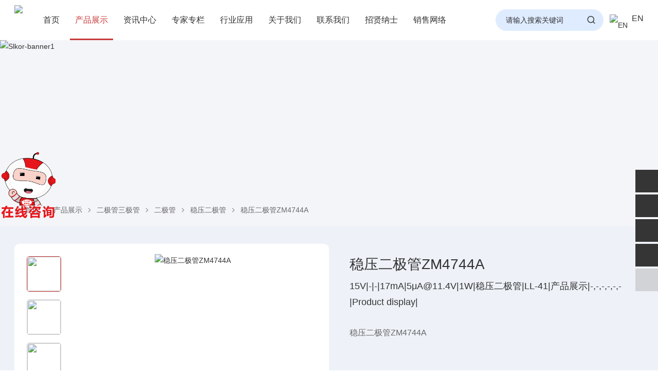

--- FILE ---
content_type: text/html; charset=utf-8
request_url: https://www.slkormicro.com/VRD/zm4744a.html
body_size: 13925
content:
<!DOCTYPE html>
<html>
<head>
<meta charset="UTF-8">
<meta name="renderer" content="webkit"/>
<meta http-equiv="X-UA-Compatible" content="IE=Edge,chrome=1">
<meta name="viewport" content="width=device-width,initial-scale=1.0,maximum-scale=1.0,user-scalable=no">
<title>萨科微slkor稳压二极管ZM4744A - 深圳市萨科微半导体有限公司</title>
<meta name="keywords" content="萨科微|稳压二极管|ZM4744A" />
<meta name="description" content="稳压二极管ZM4744A是一种高性能稳压二极管，用于稳定和保护电路中的15V电压。它具有15V的标称稳压值，在一定的精度范围内提供稳定的输出电压。ZM4744A适用于各种电路设计，具有1W的功率处理能力。其特点包括低反向电流、低阻抗和便于安装的LL-41封装" />
<link  href="../cache/font/font-awesome.css?62117" rel="stylesheet" />

<link  href="../cache/font/remixicon.css?62117" rel="stylesheet" />
<link  href="../cache/css/global.0f2f5517.css?76769" rel="stylesheet" />
<link  href="../cache/css/theme.869fffcd.css?62262" rel="stylesheet" />
<link  href="../upload/photo/202508/favicon.ico?91358" rel="shortcut icon" type="image/x-icon" />
<script>
var _hmt = _hmt || [];
(function() {
  var hm = document.createElement("script");
  hm.src = "https://hm.baidu.com/hm.js?905e8a84df20f0fc573f9786f1356484";
  var s = document.getElementsByTagName("script")[0]; 
  s.parentNode.insertBefore(hm, s);
})();
</script>
</head>
<body><header class="header ">
    <img alt="稳压二极管ZM4744A" style="display:none;" src="/upload/photo/202508/logo-min.png"/>
  <div class="header-condition">
    <article>
      <div class="header-logo">
        <a href="../">
          <img class="pc" src="../upload/photo/202510/slkorlogo.png" alt="深圳市萨科微半导体有限公司" />
          <img class="mobile" src="../upload/photo/202510/slkorlogo.png" alt="深圳市萨科微半导体有限公司" />
        </a>
      </div>
      <div class="header-inter">
                        <div class="header-search">
          <div class="search-icon">
            <a href="javascript:;" title="搜索中心"><i class="fa ri-search-line"></i></a>
          </div>
          <div class="search-form">
                                    
			<form method="get" action="../search/">
				
				<input name="keyword" placeholder="请输入搜索关键词" type="text" value=""/>
				<button><i class="fa ri-search-line"></i></button>
			</form>
			                                  </div>
        </div>
                                <div class="header-language">
                                                  <a href="https://www.slkoric.com/" title="EN"  target="_blank">
            <img src="/upload/photo/202508/en.png" alt="EN" />
            <span>EN</span>
          </a>
                            </div>
                <div class="header-navicon">
          <div class="navicon-icon">
            <a href="javascript:;"><i class="fa fa-navicon"></i></a>
          </div>
        </div>
      </div>
      <nav>
        <ul>
          <li><a class="" href="../" title="首页">首页</a><i></i></li>
                    <li class="n4">
            <a class="on pn" href="../products/" title="产品展示" >产品展示</a>
                        <ul>
                            <li>
                <a class=""  href="../Powerdevice/" title="功率器件"  >功率器件</a>
                                <ul>
                                    <li><a class="" href="../MOS/" title="MOS场效应管" >MOS场效应管</a></li>
                                    <li><a class="" href="../igbt/" title="IGBT" >IGBT</a></li>
                                    <li><a class="" href="../SCR/" title="可控硅" >可控硅</a></li>
                                    <li><a class="" href="../SiCthg/" title="碳化硅器件" >碳化硅器件</a></li>
                                    <li><a class="" href="../PES/" title="功率电子开关" >功率电子开关</a></li>
                                  </ul>
                <i></i>
                              </li>
                            <li>
                <a class="on pn"  href="../Diode-Triode/" title="二极管三极管"  >二极管三极管</a>
                                <ul>
                                    <li><a class="on pn" href="../diode/" title="二极管" >二极管</a></li>
                                    <li><a class="" href="../Transistor/" title="晶体管" >晶体管</a></li>
                                  </ul>
                <i></i>
                              </li>
                            <li>
                <a class=""  href="../power-management/" title="电源管理"  >电源管理</a>
                                <ul>
                                    <li><a class="" href="../gate-drive-ic/" title="栅极驱动IC" >栅极驱动IC</a></li>
                                    <li><a class="" href="../isolated-gate-driver/" title="隔离式栅极驱动器" >隔离式栅极驱动器</a></li>
                                    <li><a class="" href="../motor-drive-chip/" title="电机驱动芯片" >电机驱动芯片</a></li>
                                    <li><a class="" href="../ldo/" title="线性稳压器LDO" >线性稳压器LDO</a></li>
                                    <li><a class="" href="../dcdc/" title="DC-DC电源芯片" >DC-DC电源芯片</a></li>
                                    <li><a class="" href="../battery-management/" title="电池管理" >电池管理</a></li>
                                    <li><a class="" href="../acdc/" title="AC-DC控制器和稳压器" >AC-DC控制器和稳压器</a></li>
                                    <li><a class="" href="../pmic/" title="专业电源管理PMIC" >专业电源管理PMIC</a></li>
                                    <li><a class="" href="../LED-Driver/" title="LED驱动" >LED驱动</a></li>
                                    <li><a class="" href="../Supervisor-reset-ICs/" title="监控和复位芯片" >监控和复位芯片</a></li>
                                  </ul>
                <i></i>
                              </li>
                            <li>
                <a class=""  href="../sensor/" title="传感器"  >传感器</a>
                                <ul>
                                    <li><a class="" href="../light-sensors/" title="环境光传感器" >环境光传感器</a></li>
                                    <li><a class="" href="../current-sensor/" title="电流传感器" >电流传感器</a></li>
                                    <li><a class="" href="../fiber-opticlaser-sensor/" title="光纤/激光传感器" >光纤/激光传感器</a></li>
                                    <li><a class="" href="../hall-sensor/" title="霍尔传感器" >霍尔传感器</a></li>
                                    <li><a class="" href="../temperature-sensor/" title="温度传感器" >温度传感器</a></li>
                                  </ul>
                <i></i>
                              </li>
                            <li>
                <a class=""  href="../data-converter/" title="数据转换器"  >数据转换器</a>
                                <ul>
                                    <li><a class="" href="../adc/" title="模数转换器（ADC）" >模数转换器（ADC）</a></li>
                                    <li><a class="" href="../vf-fv-conversion-chips/" title="V/F和F/V转换芯片" >V/F和F/V转换芯片</a></li>
                                  </ul>
                <i></i>
                              </li>
                            <li>
                <a class=""  href="../photoconducting-device/" title="光电器件"  >光电器件</a>
                                <ul>
                                    <li><a class="" href="../optocoupler/" title="光耦" >光耦</a></li>
                                    <li><a class="" href="../photodiode/" title="光电二极管" >光电二极管</a></li>
                                  </ul>
                <i></i>
                              </li>
                            <li>
                <a class=""  href="../amplifiers-reference-chips/" title="放大器及基准芯片"  >放大器及基准芯片</a>
                                <ul>
                                    <li><a class="" href="../operational-amplifier/" title="通用运算放大器" >通用运算放大器</a></li>
                                    <li><a class="" href="../POA-LNOA/" title="精密运放及低噪音运放" >精密运放及低噪音运放</a></li>
                                    <li><a class="" href="../comparator-50210/" title="比较器" >比较器</a></li>
                                    <li><a class="" href="../audio-power-amplifier/" title="音频功率放大器" >音频功率放大器</a></li>
                                    <li><a class="" href="../vrc/" title="电压基准芯片" >电压基准芯片</a></li>
                                    <li><a class="" href="../rfa/" title="RF放大器" >RF放大器</a></li>
                                  </ul>
                <i></i>
                              </li>
                            <li>
                <a class=""  href="../interface-chips/" title="接口芯片"  >接口芯片</a>
                                <ul>
                                    <li><a class="" href="../rs232-chip/" title="RS232芯片" >RS232芯片</a></li>
                                    <li><a class="" href="../mese/" title="MESE硅麦" >MESE硅麦</a></li>
                                    <li><a class="" href="../video-interface-chip/" title="视频接口芯片" >视频接口芯片</a></li>
                                    <li><a class="" href="../rs485-chip/" title="RS485芯片" >RS485芯片</a></li>
                                    <li><a class="" href="../can-chips/" title="CAN芯片" >CAN芯片</a></li>
                                  </ul>
                <i></i>
                              </li>
                            <li>
                <a class=""  href="../other/" title="其他"  >其他</a>
                                <ul>
                                    <li><a class="" href="../dalin-tube/" title="达林顿晶体管阵列" >达林顿晶体管阵列</a></li>
                                    <li><a class="" href="../crystal-oscillator-RTC/" title="晶振" >晶振</a></li>
                                    <li><a class="" href="../RTC/" title="时钟芯片" >时钟芯片</a></li>
                                    <li><a class="" href="../storage-chips/" title="存储器芯片" >存储器芯片</a></li>
                                    <li><a class="" href="../logic-gates/" title="逻辑门" >逻辑门</a></li>
                                    <li><a class="" href="../Oscillators/" title="定时器芯片" >定时器芯片</a></li>
                                    <li><a class="" href="../touch-screen-controller/" title="触摸屏控制器" >触摸屏控制器</a></li>
                                    <li><a class="" href="../trigger/" title="触发器" >触发器</a></li>
                                    <li><a class="" href="../phase-inverter/" title="反相器" >反相器</a></li>
                                    <li><a class="" href="../noninverting-buffers-drivers/" title="缓冲器和驱动器" >缓冲器和驱动器</a></li>
                                    <li><a class="" href="../logic-chips/" title="小规模逻辑芯片" >小规模逻辑芯片</a></li>
                                  </ul>
                <i></i>
                              </li>
                          </ul>
            <i></i>
            <div class="nav-condition">
              <div class="nav-content" n="4">
                <article>
                  <div class="nav-prodcut">
                                        <dl>
                                            <dt >我们的产品</dt>
                      <dd><a  class="on pn" href="../products/" title="产品展示" >浏览我们所有的产品</a></dd>
                                          </dl>
                                        <ul>
                                            <li>
                        <span>
                          <a class="link " href="../Powerdevice/" title="功率器件" >功率器件</a>
                                                    <a class="list" href="../Powerdevice/#list" title="功率器件" ><i class="fa ri-bar-chart-horizontal-line"></i></a>
                                                  </span>
                                                <aside>
                          <ol>
                            <li>
                              <a class="all " href="../Powerdevice/" title="功率器件" >功率器件</a>
                            </li>
                                                        <li>
                              <a class="link " href="../MOS/" title="MOS场效应管" >MOS场效应管</a>
                                                            <a class="list" href="../MOS/#list" title="MOS场效应管" ><i class="fa ri-bar-chart-horizontal-line"></i></a>
                                                                                          <div>
                                <ol>
                                  <li>
                                    <a class="all " href="../MOS/" title="MOS场效应管" >MOS场效应管</a>
                                  </li>
                                                                    <li>
                                    <a class="link " href="../Low-voltageMOS/" title="低压MOS管" >低压MOS管</a>
                                                                        <a class="list" href="../Low-voltageMOS/#list" title="低压MOS管" ><i class="fa ri-bar-chart-horizontal-line"></i></a>
                                                                      </li>
                                                                    <li>
                                    <a class="link " href="../medium-voltageMOS/" title="中压MOS管" >中压MOS管</a>
                                                                        <a class="list" href="../medium-voltageMOS/#list" title="中压MOS管" ><i class="fa ri-bar-chart-horizontal-line"></i></a>
                                                                      </li>
                                                                    <li>
                                    <a class="link " href="../high-voltageMOS/" title="高压MOS管" >高压MOS管</a>
                                                                        <a class="list" href="../high-voltageMOS/#list" title="高压MOS管" ><i class="fa ri-bar-chart-horizontal-line"></i></a>
                                                                      </li>
                                                                    <li>
                                    <a class="link " href="../coolmos/" title="COOLMOS" >COOLMOS</a>
                                                                        <a class="list" href="../coolmos/#list" title="COOLMOS" ><i class="fa ri-bar-chart-horizontal-line"></i></a>
                                                                      </li>
                                                                  </ol>
                              </div>
                                                          </li>
                                                        <li>
                              <a class="link " href="../igbt/" title="IGBT" >IGBT</a>
                                                            <a class="list" href="../igbt/#list" title="IGBT" ><i class="fa ri-bar-chart-horizontal-line"></i></a>
                                                                                          <div>
                                <ol>
                                  <li>
                                    <a class="all " href="../igbt/" title="IGBT" >IGBT</a>
                                  </li>
                                                                    <li>
                                    <a class="link " href="../igbt-single-tube/" title="IGBT单管" >IGBT单管</a>
                                                                        <a class="list" href="../igbt-single-tube/#list" title="IGBT单管" ><i class="fa ri-bar-chart-horizontal-line"></i></a>
                                                                      </li>
                                                                    <li>
                                    <a class="link " href="../igbt-module/" title="IGBT模块" >IGBT模块</a>
                                                                        <a class="list" href="../igbt-module/#list" title="IGBT模块" ><i class="fa ri-bar-chart-horizontal-line"></i></a>
                                                                      </li>
                                                                  </ol>
                              </div>
                                                          </li>
                                                        <li>
                              <a class="link " href="../SCR/" title="可控硅" >可控硅</a>
                                                            <a class="list" href="../SCR/#list" title="可控硅" ><i class="fa ri-bar-chart-horizontal-line"></i></a>
                                                                                          <div>
                                <ol>
                                  <li>
                                    <a class="all " href="../SCR/" title="可控硅" >可控硅</a>
                                  </li>
                                                                    <li>
                                    <a class="link " href="../one-way-SCR/" title="单向可控硅" >单向可控硅</a>
                                                                        <a class="list" href="../one-way-SCR/#list" title="单向可控硅" ><i class="fa ri-bar-chart-horizontal-line"></i></a>
                                                                      </li>
                                                                    <li>
                                    <a class="link " href="../two-way-SCR/" title="双向可控硅" >双向可控硅</a>
                                                                        <a class="list" href="../two-way-SCR/#list" title="双向可控硅" ><i class="fa ri-bar-chart-horizontal-line"></i></a>
                                                                      </li>
                                                                  </ol>
                              </div>
                                                          </li>
                                                        <li>
                              <a class="link " href="../SiCthg/" title="碳化硅器件" >碳化硅器件</a>
                                                            <a class="list" href="../SiCthg/#list" title="碳化硅器件" ><i class="fa ri-bar-chart-horizontal-line"></i></a>
                                                                                          <div>
                                <ol>
                                  <li>
                                    <a class="all " href="../SiCthg/" title="碳化硅器件" >碳化硅器件</a>
                                  </li>
                                                                    <li>
                                    <a class="link " href="../SiCMOS/" title="碳化硅场效应管" >碳化硅场效应管</a>
                                                                        <a class="list" href="../SiCMOS/#list" title="碳化硅场效应管" ><i class="fa ri-bar-chart-horizontal-line"></i></a>
                                                                      </li>
                                                                    <li>
                                    <a class="link " href="../SiCschottky/" title="碳化硅肖特基二极管" >碳化硅肖特基二极管</a>
                                                                        <a class="list" href="../SiCschottky/#list" title="碳化硅肖特基二极管" ><i class="fa ri-bar-chart-horizontal-line"></i></a>
                                                                      </li>
                                                                  </ol>
                              </div>
                                                          </li>
                                                        <li>
                              <a class="link " href="../PES/" title="功率电子开关" >功率电子开关</a>
                                                            <a class="list" href="../PES/#list" title="功率电子开关" ><i class="fa ri-bar-chart-horizontal-line"></i></a>
                                                                                          <div>
                                <ol>
                                  <li>
                                    <a class="all " href="../PES/" title="功率电子开关" >功率电子开关</a>
                                  </li>
                                                                  </ol>
                              </div>
                                                          </li>
                                                      </ol>
                        </aside>
                                              </li>
                                            <li>
                        <span>
                          <a class="link on pn" href="../Diode-Triode/" title="二极管三极管" >二极管三极管</a>
                                                    <a class="list" href="../Diode-Triode/#list" title="二极管三极管" ><i class="fa ri-bar-chart-horizontal-line"></i></a>
                                                  </span>
                                                <aside>
                          <ol>
                            <li>
                              <a class="all on pn" href="../Diode-Triode/" title="二极管三极管" >二极管三极管</a>
                            </li>
                                                        <li>
                              <a class="link on pn" href="../diode/" title="二极管" >二极管</a>
                                                            <a class="list" href="../diode/#list" title="二极管" ><i class="fa ri-bar-chart-horizontal-line"></i></a>
                                                                                          <div>
                                <ol>
                                  <li>
                                    <a class="all on pn" href="../diode/" title="二极管" >二极管</a>
                                  </li>
                                                                    <li>
                                    <a class="link " href="../tss/" title="半导体放电管(TSS)" >半导体放电管(TSS)</a>
                                                                        <a class="list" href="../tss/#list" title="半导体放电管(TSS)" ><i class="fa ri-bar-chart-horizontal-line"></i></a>
                                                                      </li>
                                                                    <li>
                                    <a class="link on" href="../VRD/" title="稳压二极管" >稳压二极管</a>
                                                                        <a class="list" href="../VRD/#list" title="稳压二极管" ><i class="fa ri-bar-chart-horizontal-line"></i></a>
                                                                      </li>
                                                                    <li>
                                    <a class="link " href="../tvs/" title="瞬态抑制二极管TVS" >瞬态抑制二极管TVS</a>
                                                                        <a class="list" href="../tvs/#list" title="瞬态抑制二极管TVS" ><i class="fa ri-bar-chart-horizontal-line"></i></a>
                                                                      </li>
                                                                    <li>
                                    <a class="link " href="../esd/" title="静电放电ESD" >静电放电ESD</a>
                                                                        <a class="list" href="../esd/#list" title="静电放电ESD" ><i class="fa ri-bar-chart-horizontal-line"></i></a>
                                                                      </li>
                                                                    <li>
                                    <a class="link " href="../schottky-diodes/" title="肖特基二极管" >肖特基二极管</a>
                                                                        <a class="list" href="../schottky-diodes/#list" title="肖特基二极管" ><i class="fa ri-bar-chart-horizontal-line"></i></a>
                                                                      </li>
                                                                    <li>
                                    <a class="link " href="../FRD/" title="快恢复二极管" >快恢复二极管</a>
                                                                        <a class="list" href="../FRD/#list" title="快恢复二极管" ><i class="fa ri-bar-chart-horizontal-line"></i></a>
                                                                      </li>
                                                                    <li>
                                    <a class="link " href="../CFRD/" title="超快恢复二极管" >超快恢复二极管</a>
                                                                        <a class="list" href="../CFRD/#list" title="超快恢复二极管" ><i class="fa ri-bar-chart-horizontal-line"></i></a>
                                                                      </li>
                                                                    <li>
                                    <a class="link " href="../switch-diode/" title="开关二极管" >开关二极管</a>
                                                                        <a class="list" href="../switch-diode/#list" title="开关二极管" ><i class="fa ri-bar-chart-horizontal-line"></i></a>
                                                                      </li>
                                                                    <li>
                                    <a class="link " href="../trigger-diode/" title="触发二极管" >触发二极管</a>
                                                                        <a class="list" href="../trigger-diode/#list" title="触发二极管" ><i class="fa ri-bar-chart-horizontal-line"></i></a>
                                                                      </li>
                                                                    <li>
                                    <a class="link " href="../universal-diode/" title="通用二极管" >通用二极管</a>
                                                                        <a class="list" href="../universal-diode/#list" title="通用二极管" ><i class="fa ri-bar-chart-horizontal-line"></i></a>
                                                                      </li>
                                                                    <li>
                                    <a class="link " href="../high-efficiency-diode/" title="高效二极管" >高效二极管</a>
                                                                        <a class="list" href="../high-efficiency-diode/#list" title="高效二极管" ><i class="fa ri-bar-chart-horizontal-line"></i></a>
                                                                      </li>
                                                                    <li>
                                    <a class="link " href="../rectifier/" title="整流桥" >整流桥</a>
                                                                        <a class="list" href="../rectifier/#list" title="整流桥" ><i class="fa ri-bar-chart-horizontal-line"></i></a>
                                                                      </li>
                                                                  </ol>
                              </div>
                                                          </li>
                                                        <li>
                              <a class="link " href="../Transistor/" title="晶体管" >晶体管</a>
                                                            <a class="list" href="../Transistor/#list" title="晶体管" ><i class="fa ri-bar-chart-horizontal-line"></i></a>
                                                                                          <div>
                                <ol>
                                  <li>
                                    <a class="all " href="../Transistor/" title="晶体管" >晶体管</a>
                                  </li>
                                                                    <li>
                                    <a class="link " href="../triode/" title="三极管(BJT)" >三极管(BJT)</a>
                                                                        <a class="list" href="../triode/#list" title="三极管(BJT)" ><i class="fa ri-bar-chart-horizontal-line"></i></a>
                                                                      </li>
                                                                    <li>
                                    <a class="link " href="../digital-transistor/" title="数字晶体管" >数字晶体管</a>
                                                                        <a class="list" href="../digital-transistor/#list" title="数字晶体管" ><i class="fa ri-bar-chart-horizontal-line"></i></a>
                                                                      </li>
                                                                    <li>
                                    <a class="link " href="../darlington-tube/" title="达林顿晶体管" >达林顿晶体管</a>
                                                                        <a class="list" href="../darlington-tube/#list" title="达林顿晶体管" ><i class="fa ri-bar-chart-horizontal-line"></i></a>
                                                                      </li>
                                                                  </ol>
                              </div>
                                                          </li>
                                                      </ol>
                        </aside>
                                              </li>
                                            <li>
                        <span>
                          <a class="link " href="../power-management/" title="电源管理" >电源管理</a>
                                                    <a class="list" href="../power-management/#list" title="电源管理" ><i class="fa ri-bar-chart-horizontal-line"></i></a>
                                                  </span>
                                                <aside>
                          <ol>
                            <li>
                              <a class="all " href="../power-management/" title="电源管理" >电源管理</a>
                            </li>
                                                        <li>
                              <a class="link " href="../gate-drive-ic/" title="栅极驱动IC" >栅极驱动IC</a>
                                                            <a class="list" href="../gate-drive-ic/#list" title="栅极驱动IC" ><i class="fa ri-bar-chart-horizontal-line"></i></a>
                                                                                          <div>
                                <ol>
                                  <li>
                                    <a class="all " href="../gate-drive-ic/" title="栅极驱动IC" >栅极驱动IC</a>
                                  </li>
                                                                  </ol>
                              </div>
                                                          </li>
                                                        <li>
                              <a class="link " href="../isolated-gate-driver/" title="隔离式栅极驱动器" >隔离式栅极驱动器</a>
                                                            <a class="list" href="../isolated-gate-driver/#list" title="隔离式栅极驱动器" ><i class="fa ri-bar-chart-horizontal-line"></i></a>
                                                                                          <div>
                                <ol>
                                  <li>
                                    <a class="all " href="../isolated-gate-driver/" title="隔离式栅极驱动器" >隔离式栅极驱动器</a>
                                  </li>
                                                                  </ol>
                              </div>
                                                          </li>
                                                        <li>
                              <a class="link " href="../motor-drive-chip/" title="电机驱动芯片" >电机驱动芯片</a>
                                                            <a class="list" href="../motor-drive-chip/#list" title="电机驱动芯片" ><i class="fa ri-bar-chart-horizontal-line"></i></a>
                                                                                          <div>
                                <ol>
                                  <li>
                                    <a class="all " href="../motor-drive-chip/" title="电机驱动芯片" >电机驱动芯片</a>
                                  </li>
                                                                  </ol>
                              </div>
                                                          </li>
                                                        <li>
                              <a class="link " href="../ldo/" title="线性稳压器LDO" >线性稳压器LDO</a>
                                                            <a class="list" href="../ldo/#list" title="线性稳压器LDO" ><i class="fa ri-bar-chart-horizontal-line"></i></a>
                                                                                          <div>
                                <ol>
                                  <li>
                                    <a class="all " href="../ldo/" title="线性稳压器LDO" >线性稳压器LDO</a>
                                  </li>
                                                                  </ol>
                              </div>
                                                          </li>
                                                        <li>
                              <a class="link " href="../dcdc/" title="DC-DC电源芯片" >DC-DC电源芯片</a>
                                                            <a class="list" href="../dcdc/#list" title="DC-DC电源芯片" ><i class="fa ri-bar-chart-horizontal-line"></i></a>
                                                                                          <div>
                                <ol>
                                  <li>
                                    <a class="all " href="../dcdc/" title="DC-DC电源芯片" >DC-DC电源芯片</a>
                                  </li>
                                                                  </ol>
                              </div>
                                                          </li>
                                                        <li>
                              <a class="link " href="../battery-management/" title="电池管理" >电池管理</a>
                                                            <a class="list" href="../battery-management/#list" title="电池管理" ><i class="fa ri-bar-chart-horizontal-line"></i></a>
                                                                                          <div>
                                <ol>
                                  <li>
                                    <a class="all " href="../battery-management/" title="电池管理" >电池管理</a>
                                  </li>
                                                                  </ol>
                              </div>
                                                          </li>
                                                        <li>
                              <a class="link " href="../acdc/" title="AC-DC控制器和稳压器" >AC-DC控制器和稳压器</a>
                                                            <a class="list" href="../acdc/#list" title="AC-DC控制器和稳压器" ><i class="fa ri-bar-chart-horizontal-line"></i></a>
                                                                                          <div>
                                <ol>
                                  <li>
                                    <a class="all " href="../acdc/" title="AC-DC控制器和稳压器" >AC-DC控制器和稳压器</a>
                                  </li>
                                                                  </ol>
                              </div>
                                                          </li>
                                                        <li>
                              <a class="link " href="../pmic/" title="专业电源管理PMIC" >专业电源管理PMIC</a>
                                                            <a class="list" href="../pmic/#list" title="专业电源管理PMIC" ><i class="fa ri-bar-chart-horizontal-line"></i></a>
                                                                                          <div>
                                <ol>
                                  <li>
                                    <a class="all " href="../pmic/" title="专业电源管理PMIC" >专业电源管理PMIC</a>
                                  </li>
                                                                  </ol>
                              </div>
                                                          </li>
                                                        <li>
                              <a class="link " href="../LED-Driver/" title="LED驱动" >LED驱动</a>
                                                            <a class="list" href="../LED-Driver/#list" title="LED驱动" ><i class="fa ri-bar-chart-horizontal-line"></i></a>
                                                                                          <div>
                                <ol>
                                  <li>
                                    <a class="all " href="../LED-Driver/" title="LED驱动" >LED驱动</a>
                                  </li>
                                                                  </ol>
                              </div>
                                                          </li>
                                                        <li>
                              <a class="link " href="../Supervisor-reset-ICs/" title="监控和复位芯片" >监控和复位芯片</a>
                                                            <a class="list" href="../Supervisor-reset-ICs/#list" title="监控和复位芯片" ><i class="fa ri-bar-chart-horizontal-line"></i></a>
                                                                                          <div>
                                <ol>
                                  <li>
                                    <a class="all " href="../Supervisor-reset-ICs/" title="监控和复位芯片" >监控和复位芯片</a>
                                  </li>
                                                                  </ol>
                              </div>
                                                          </li>
                                                      </ol>
                        </aside>
                                              </li>
                                            <li>
                        <span>
                          <a class="link " href="../sensor/" title="传感器" >传感器</a>
                                                    <a class="list" href="../sensor/#list" title="传感器" ><i class="fa ri-bar-chart-horizontal-line"></i></a>
                                                  </span>
                                                <aside>
                          <ol>
                            <li>
                              <a class="all " href="../sensor/" title="传感器" >传感器</a>
                            </li>
                                                        <li>
                              <a class="link " href="../light-sensors/" title="环境光传感器" >环境光传感器</a>
                                                            <a class="list" href="../light-sensors/#list" title="环境光传感器" ><i class="fa ri-bar-chart-horizontal-line"></i></a>
                                                                                          <div>
                                <ol>
                                  <li>
                                    <a class="all " href="../light-sensors/" title="环境光传感器" >环境光传感器</a>
                                  </li>
                                                                  </ol>
                              </div>
                                                          </li>
                                                        <li>
                              <a class="link " href="../current-sensor/" title="电流传感器" >电流传感器</a>
                                                            <a class="list" href="../current-sensor/#list" title="电流传感器" ><i class="fa ri-bar-chart-horizontal-line"></i></a>
                                                                                          <div>
                                <ol>
                                  <li>
                                    <a class="all " href="../current-sensor/" title="电流传感器" >电流传感器</a>
                                  </li>
                                                                  </ol>
                              </div>
                                                          </li>
                                                        <li>
                              <a class="link " href="../fiber-opticlaser-sensor/" title="光纤/激光传感器" >光纤/激光传感器</a>
                                                            <a class="list" href="../fiber-opticlaser-sensor/#list" title="光纤/激光传感器" ><i class="fa ri-bar-chart-horizontal-line"></i></a>
                                                                                          <div>
                                <ol>
                                  <li>
                                    <a class="all " href="../fiber-opticlaser-sensor/" title="光纤/激光传感器" >光纤/激光传感器</a>
                                  </li>
                                                                  </ol>
                              </div>
                                                          </li>
                                                        <li>
                              <a class="link " href="../hall-sensor/" title="霍尔传感器" >霍尔传感器</a>
                                                            <a class="list" href="../hall-sensor/#list" title="霍尔传感器" ><i class="fa ri-bar-chart-horizontal-line"></i></a>
                                                                                          <div>
                                <ol>
                                  <li>
                                    <a class="all " href="../hall-sensor/" title="霍尔传感器" >霍尔传感器</a>
                                  </li>
                                                                  </ol>
                              </div>
                                                          </li>
                                                        <li>
                              <a class="link " href="../temperature-sensor/" title="温度传感器" >温度传感器</a>
                                                            <a class="list" href="../temperature-sensor/#list" title="温度传感器" ><i class="fa ri-bar-chart-horizontal-line"></i></a>
                                                                                          <div>
                                <ol>
                                  <li>
                                    <a class="all " href="../temperature-sensor/" title="温度传感器" >温度传感器</a>
                                  </li>
                                                                  </ol>
                              </div>
                                                          </li>
                                                      </ol>
                        </aside>
                                              </li>
                                            <li>
                        <span>
                          <a class="link " href="../data-converter/" title="数据转换器" >数据转换器</a>
                                                    <a class="list" href="../data-converter/#list" title="数据转换器" ><i class="fa ri-bar-chart-horizontal-line"></i></a>
                                                  </span>
                                                <aside>
                          <ol>
                            <li>
                              <a class="all " href="../data-converter/" title="数据转换器" >数据转换器</a>
                            </li>
                                                        <li>
                              <a class="link " href="../adc/" title="模数转换器（ADC）" >模数转换器（ADC）</a>
                                                            <a class="list" href="../adc/#list" title="模数转换器（ADC）" ><i class="fa ri-bar-chart-horizontal-line"></i></a>
                                                                                          <div>
                                <ol>
                                  <li>
                                    <a class="all " href="../adc/" title="模数转换器（ADC）" >模数转换器（ADC）</a>
                                  </li>
                                                                  </ol>
                              </div>
                                                          </li>
                                                        <li>
                              <a class="link " href="../vf-fv-conversion-chips/" title="V/F和F/V转换芯片" >V/F和F/V转换芯片</a>
                                                            <a class="list" href="../vf-fv-conversion-chips/#list" title="V/F和F/V转换芯片" ><i class="fa ri-bar-chart-horizontal-line"></i></a>
                                                                                          <div>
                                <ol>
                                  <li>
                                    <a class="all " href="../vf-fv-conversion-chips/" title="V/F和F/V转换芯片" >V/F和F/V转换芯片</a>
                                  </li>
                                                                  </ol>
                              </div>
                                                          </li>
                                                      </ol>
                        </aside>
                                              </li>
                                            <li>
                        <span>
                          <a class="link " href="../photoconducting-device/" title="光电器件" >光电器件</a>
                                                    <a class="list" href="../photoconducting-device/#list" title="光电器件" ><i class="fa ri-bar-chart-horizontal-line"></i></a>
                                                  </span>
                                                <aside>
                          <ol>
                            <li>
                              <a class="all " href="../photoconducting-device/" title="光电器件" >光电器件</a>
                            </li>
                                                        <li>
                              <a class="link " href="../optocoupler/" title="光耦" >光耦</a>
                                                            <a class="list" href="../optocoupler/#list" title="光耦" ><i class="fa ri-bar-chart-horizontal-line"></i></a>
                                                                                          <div>
                                <ol>
                                  <li>
                                    <a class="all " href="../optocoupler/" title="光耦" >光耦</a>
                                  </li>
                                                                  </ol>
                              </div>
                                                          </li>
                                                        <li>
                              <a class="link " href="../photodiode/" title="光电二极管" >光电二极管</a>
                                                            <a class="list" href="../photodiode/#list" title="光电二极管" ><i class="fa ri-bar-chart-horizontal-line"></i></a>
                                                                                          <div>
                                <ol>
                                  <li>
                                    <a class="all " href="../photodiode/" title="光电二极管" >光电二极管</a>
                                  </li>
                                                                  </ol>
                              </div>
                                                          </li>
                                                      </ol>
                        </aside>
                                              </li>
                                            <li>
                        <span>
                          <a class="link " href="../amplifiers-reference-chips/" title="放大器及基准芯片" >放大器及基准芯片</a>
                                                    <a class="list" href="../amplifiers-reference-chips/#list" title="放大器及基准芯片" ><i class="fa ri-bar-chart-horizontal-line"></i></a>
                                                  </span>
                                                <aside>
                          <ol>
                            <li>
                              <a class="all " href="../amplifiers-reference-chips/" title="放大器及基准芯片" >放大器及基准芯片</a>
                            </li>
                                                        <li>
                              <a class="link " href="../operational-amplifier/" title="通用运算放大器" >通用运算放大器</a>
                                                            <a class="list" href="../operational-amplifier/#list" title="通用运算放大器" ><i class="fa ri-bar-chart-horizontal-line"></i></a>
                                                                                          <div>
                                <ol>
                                  <li>
                                    <a class="all " href="../operational-amplifier/" title="通用运算放大器" >通用运算放大器</a>
                                  </li>
                                                                  </ol>
                              </div>
                                                          </li>
                                                        <li>
                              <a class="link " href="../POA-LNOA/" title="精密运放及低噪音运放" >精密运放及低噪音运放</a>
                                                            <a class="list" href="../POA-LNOA/#list" title="精密运放及低噪音运放" ><i class="fa ri-bar-chart-horizontal-line"></i></a>
                                                                                          <div>
                                <ol>
                                  <li>
                                    <a class="all " href="../POA-LNOA/" title="精密运放及低噪音运放" >精密运放及低噪音运放</a>
                                  </li>
                                                                  </ol>
                              </div>
                                                          </li>
                                                        <li>
                              <a class="link " href="../comparator-50210/" title="比较器" >比较器</a>
                                                            <a class="list" href="../comparator-50210/#list" title="比较器" ><i class="fa ri-bar-chart-horizontal-line"></i></a>
                                                                                          <div>
                                <ol>
                                  <li>
                                    <a class="all " href="../comparator-50210/" title="比较器" >比较器</a>
                                  </li>
                                                                  </ol>
                              </div>
                                                          </li>
                                                        <li>
                              <a class="link " href="../audio-power-amplifier/" title="音频功率放大器" >音频功率放大器</a>
                                                            <a class="list" href="../audio-power-amplifier/#list" title="音频功率放大器" ><i class="fa ri-bar-chart-horizontal-line"></i></a>
                                                                                          <div>
                                <ol>
                                  <li>
                                    <a class="all " href="../audio-power-amplifier/" title="音频功率放大器" >音频功率放大器</a>
                                  </li>
                                                                  </ol>
                              </div>
                                                          </li>
                                                        <li>
                              <a class="link " href="../vrc/" title="电压基准芯片" >电压基准芯片</a>
                                                            <a class="list" href="../vrc/#list" title="电压基准芯片" ><i class="fa ri-bar-chart-horizontal-line"></i></a>
                                                                                          <div>
                                <ol>
                                  <li>
                                    <a class="all " href="../vrc/" title="电压基准芯片" >电压基准芯片</a>
                                  </li>
                                                                  </ol>
                              </div>
                                                          </li>
                                                        <li>
                              <a class="link " href="../rfa/" title="RF放大器" >RF放大器</a>
                                                            <a class="list" href="../rfa/#list" title="RF放大器" ><i class="fa ri-bar-chart-horizontal-line"></i></a>
                                                                                          <div>
                                <ol>
                                  <li>
                                    <a class="all " href="../rfa/" title="RF放大器" >RF放大器</a>
                                  </li>
                                                                  </ol>
                              </div>
                                                          </li>
                                                      </ol>
                        </aside>
                                              </li>
                                            <li>
                        <span>
                          <a class="link " href="../interface-chips/" title="接口芯片" >接口芯片</a>
                                                    <a class="list" href="../interface-chips/#list" title="接口芯片" ><i class="fa ri-bar-chart-horizontal-line"></i></a>
                                                  </span>
                                                <aside>
                          <ol>
                            <li>
                              <a class="all " href="../interface-chips/" title="接口芯片" >接口芯片</a>
                            </li>
                                                        <li>
                              <a class="link " href="../rs232-chip/" title="RS232芯片" >RS232芯片</a>
                                                            <a class="list" href="../rs232-chip/#list" title="RS232芯片" ><i class="fa ri-bar-chart-horizontal-line"></i></a>
                                                                                          <div>
                                <ol>
                                  <li>
                                    <a class="all " href="../rs232-chip/" title="RS232芯片" >RS232芯片</a>
                                  </li>
                                                                  </ol>
                              </div>
                                                          </li>
                                                        <li>
                              <a class="link " href="../mese/" title="MESE硅麦" >MESE硅麦</a>
                                                            <a class="list" href="../mese/#list" title="MESE硅麦" ><i class="fa ri-bar-chart-horizontal-line"></i></a>
                                                                                          <div>
                                <ol>
                                  <li>
                                    <a class="all " href="../mese/" title="MESE硅麦" >MESE硅麦</a>
                                  </li>
                                                                  </ol>
                              </div>
                                                          </li>
                                                        <li>
                              <a class="link " href="../video-interface-chip/" title="视频接口芯片" >视频接口芯片</a>
                                                            <a class="list" href="../video-interface-chip/#list" title="视频接口芯片" ><i class="fa ri-bar-chart-horizontal-line"></i></a>
                                                                                          <div>
                                <ol>
                                  <li>
                                    <a class="all " href="../video-interface-chip/" title="视频接口芯片" >视频接口芯片</a>
                                  </li>
                                                                  </ol>
                              </div>
                                                          </li>
                                                        <li>
                              <a class="link " href="../rs485-chip/" title="RS485芯片" >RS485芯片</a>
                                                            <a class="list" href="../rs485-chip/#list" title="RS485芯片" ><i class="fa ri-bar-chart-horizontal-line"></i></a>
                                                                                          <div>
                                <ol>
                                  <li>
                                    <a class="all " href="../rs485-chip/" title="RS485芯片" >RS485芯片</a>
                                  </li>
                                                                  </ol>
                              </div>
                                                          </li>
                                                        <li>
                              <a class="link " href="../can-chips/" title="CAN芯片" >CAN芯片</a>
                                                            <a class="list" href="../can-chips/#list" title="CAN芯片" ><i class="fa ri-bar-chart-horizontal-line"></i></a>
                                                                                          <div>
                                <ol>
                                  <li>
                                    <a class="all " href="../can-chips/" title="CAN芯片" >CAN芯片</a>
                                  </li>
                                                                  </ol>
                              </div>
                                                          </li>
                                                      </ol>
                        </aside>
                                              </li>
                                            <li>
                        <span>
                          <a class="link " href="../other/" title="其他" >其他</a>
                                                    <a class="list" href="../other/#list" title="其他" ><i class="fa ri-bar-chart-horizontal-line"></i></a>
                                                  </span>
                                                <aside>
                          <ol>
                            <li>
                              <a class="all " href="../other/" title="其他" >其他</a>
                            </li>
                                                        <li>
                              <a class="link " href="../dalin-tube/" title="达林顿晶体管阵列" >达林顿晶体管阵列</a>
                                                            <a class="list" href="../dalin-tube/#list" title="达林顿晶体管阵列" ><i class="fa ri-bar-chart-horizontal-line"></i></a>
                                                                                          <div>
                                <ol>
                                  <li>
                                    <a class="all " href="../dalin-tube/" title="达林顿晶体管阵列" >达林顿晶体管阵列</a>
                                  </li>
                                                                  </ol>
                              </div>
                                                          </li>
                                                        <li>
                              <a class="link " href="../crystal-oscillator-RTC/" title="晶振" >晶振</a>
                                                            <a class="list" href="../crystal-oscillator-RTC/#list" title="晶振" ><i class="fa ri-bar-chart-horizontal-line"></i></a>
                                                                                          <div>
                                <ol>
                                  <li>
                                    <a class="all " href="../crystal-oscillator-RTC/" title="晶振" >晶振</a>
                                  </li>
                                                                  </ol>
                              </div>
                                                          </li>
                                                        <li>
                              <a class="link " href="../RTC/" title="时钟芯片" >时钟芯片</a>
                                                            <a class="list" href="../RTC/#list" title="时钟芯片" ><i class="fa ri-bar-chart-horizontal-line"></i></a>
                                                                                          <div>
                                <ol>
                                  <li>
                                    <a class="all " href="../RTC/" title="时钟芯片" >时钟芯片</a>
                                  </li>
                                                                  </ol>
                              </div>
                                                          </li>
                                                        <li>
                              <a class="link " href="../storage-chips/" title="存储器芯片" >存储器芯片</a>
                                                            <a class="list" href="../storage-chips/#list" title="存储器芯片" ><i class="fa ri-bar-chart-horizontal-line"></i></a>
                                                                                          <div>
                                <ol>
                                  <li>
                                    <a class="all " href="../storage-chips/" title="存储器芯片" >存储器芯片</a>
                                  </li>
                                                                  </ol>
                              </div>
                                                          </li>
                                                        <li>
                              <a class="link " href="../logic-gates/" title="逻辑门" >逻辑门</a>
                                                            <a class="list" href="../logic-gates/#list" title="逻辑门" ><i class="fa ri-bar-chart-horizontal-line"></i></a>
                                                                                          <div>
                                <ol>
                                  <li>
                                    <a class="all " href="../logic-gates/" title="逻辑门" >逻辑门</a>
                                  </li>
                                                                  </ol>
                              </div>
                                                          </li>
                                                        <li>
                              <a class="link " href="../Oscillators/" title="定时器芯片" >定时器芯片</a>
                                                            <a class="list" href="../Oscillators/#list" title="定时器芯片" ><i class="fa ri-bar-chart-horizontal-line"></i></a>
                                                                                          <div>
                                <ol>
                                  <li>
                                    <a class="all " href="../Oscillators/" title="定时器芯片" >定时器芯片</a>
                                  </li>
                                                                  </ol>
                              </div>
                                                          </li>
                                                        <li>
                              <a class="link " href="../touch-screen-controller/" title="触摸屏控制器" >触摸屏控制器</a>
                                                            <a class="list" href="../touch-screen-controller/#list" title="触摸屏控制器" ><i class="fa ri-bar-chart-horizontal-line"></i></a>
                                                                                          <div>
                                <ol>
                                  <li>
                                    <a class="all " href="../touch-screen-controller/" title="触摸屏控制器" >触摸屏控制器</a>
                                  </li>
                                                                  </ol>
                              </div>
                                                          </li>
                                                        <li>
                              <a class="link " href="../trigger/" title="触发器" >触发器</a>
                                                            <a class="list" href="../trigger/#list" title="触发器" ><i class="fa ri-bar-chart-horizontal-line"></i></a>
                                                                                          <div>
                                <ol>
                                  <li>
                                    <a class="all " href="../trigger/" title="触发器" >触发器</a>
                                  </li>
                                                                  </ol>
                              </div>
                                                          </li>
                                                        <li>
                              <a class="link " href="../phase-inverter/" title="反相器" >反相器</a>
                                                            <a class="list" href="../phase-inverter/#list" title="反相器" ><i class="fa ri-bar-chart-horizontal-line"></i></a>
                                                                                          <div>
                                <ol>
                                  <li>
                                    <a class="all " href="../phase-inverter/" title="反相器" >反相器</a>
                                  </li>
                                                                  </ol>
                              </div>
                                                          </li>
                                                        <li>
                              <a class="link " href="../noninverting-buffers-drivers/" title="缓冲器和驱动器" >缓冲器和驱动器</a>
                                                            <a class="list" href="../noninverting-buffers-drivers/#list" title="缓冲器和驱动器" ><i class="fa ri-bar-chart-horizontal-line"></i></a>
                                                                                          <div>
                                <ol>
                                  <li>
                                    <a class="all " href="../noninverting-buffers-drivers/" title="缓冲器和驱动器" >缓冲器和驱动器</a>
                                  </li>
                                                                  </ol>
                              </div>
                                                          </li>
                                                        <li>
                              <a class="link " href="../logic-chips/" title="小规模逻辑芯片" >小规模逻辑芯片</a>
                                                            <a class="list" href="../logic-chips/#list" title="小规模逻辑芯片" ><i class="fa ri-bar-chart-horizontal-line"></i></a>
                                                                                          <div>
                                <ol>
                                  <li>
                                    <a class="all " href="../logic-chips/" title="小规模逻辑芯片" >小规模逻辑芯片</a>
                                  </li>
                                                                  </ol>
                              </div>
                                                          </li>
                                                      </ol>
                        </aside>
                                              </li>
                                          </ul>
                  </div>
                </article>
              </div>
            </div>
                      </li>
                    <li class="n5">
            <a class="" href="../news/" title="资讯中心" >资讯中心</a>
                        <ul>
                            <li>
                <a class=""  href="../Chip-information/" title="每日芯闻"  >每日芯闻</a>
                              </li>
                            <li>
                <a class=""  href="../sarko-micro-dynamics/" title="公司动态"  >公司动态</a>
                              </li>
                            <li>
                <a class=""  href="../industry-news/" title="行业新闻"  >行业新闻</a>
                                <ul>
                                    <li><a class="" href="../core-master/" title="芯师爷" >芯师爷</a></li>
                                    <li><a class="" href="../ittbank/" title="ittbank" >ittbank</a></li>
                                    <li><a class="" href="../semiconductor-industry/" title="半导体行业综研" >半导体行业综研</a></li>
                                  </ul>
                <i></i>
                              </li>
                            <li>
                <a class=""  href="../media-information/" title="电子资讯"  >电子资讯</a>
                                <ul>
                                    <li><a class="" href="../tiger-chip/" title="老虎说芯" >老虎说芯</a></li>
                                    <li><a class="" href="../core-zhixun/" title="芯智讯" >芯智讯</a></li>
                                    <li><a class="" href="../electronic-innovation-network/" title="电子创新网" >电子创新网</a></li>
                                  </ul>
                <i></i>
                              </li>
                            <li>
                <a class=""  href="../agent-show/" title="代理商展播"  >代理商展播</a>
                              </li>
                            <li>
                <a class=""  href="../electronic-encyclopedia/" title="电子百科"  >电子百科</a>
                              </li>
                            <li>
                <a class=""  href="../slkor/" title="三八八问"  >三八八问</a>
                              </li>
                            <li>
                <a class=""  href="../other-else-55208/" title="其他"  >其他</a>
                              </li>
                          </ul>
            <i></i>
            <div class="nav-condition">
              <div class="nav-content" n="5">
                <article>
                  <div class="nav-prodcut">
                                        <dl>
                                            <dt>资讯中心</dt>
                                          </dl>
                                        <ul>
                                            <li>
                        <span>
                          <a class="link " href="../Chip-information/" title="每日芯闻" >每日芯闻</a>
                                                  </span>
                                              </li>
                                            <li>
                        <span>
                          <a class="link " href="../sarko-micro-dynamics/" title="公司动态" >公司动态</a>
                                                  </span>
                                              </li>
                                            <li>
                        <span>
                          <a class="link " href="../industry-news/" title="行业新闻" >行业新闻</a>
                                                  </span>
                                                <aside>
                          <ol>
                            <li>
                              <a class="all " href="../industry-news/" title="行业新闻" >行业新闻</a>
                            </li>
                                                        <li>
                              <a class="link " href="../core-master/" title="芯师爷" >芯师爷</a>
                                                                                          <div>
                                <ol>
                                  <li>
                                    <a class="all " href="../core-master/" title="芯师爷" >芯师爷</a>
                                  </li>
                                                                  </ol>
                              </div>
                                                          </li>
                                                        <li>
                              <a class="link " href="../ittbank/" title="ittbank" >ittbank</a>
                                                                                          <div>
                                <ol>
                                  <li>
                                    <a class="all " href="../ittbank/" title="ittbank" >ittbank</a>
                                  </li>
                                                                  </ol>
                              </div>
                                                          </li>
                                                        <li>
                              <a class="link " href="../semiconductor-industry/" title="半导体行业综研" >半导体行业综研</a>
                                                                                          <div>
                                <ol>
                                  <li>
                                    <a class="all " href="../semiconductor-industry/" title="半导体行业综研" >半导体行业综研</a>
                                  </li>
                                                                  </ol>
                              </div>
                                                          </li>
                                                      </ol>
                        </aside>
                                              </li>
                                            <li>
                        <span>
                          <a class="link " href="../media-information/" title="电子资讯" >电子资讯</a>
                                                  </span>
                                                <aside>
                          <ol>
                            <li>
                              <a class="all " href="../media-information/" title="电子资讯" >电子资讯</a>
                            </li>
                                                        <li>
                              <a class="link " href="../tiger-chip/" title="老虎说芯" >老虎说芯</a>
                                                                                          <div>
                                <ol>
                                  <li>
                                    <a class="all " href="../tiger-chip/" title="老虎说芯" >老虎说芯</a>
                                  </li>
                                                                  </ol>
                              </div>
                                                          </li>
                                                        <li>
                              <a class="link " href="../core-zhixun/" title="芯智讯" >芯智讯</a>
                                                                                          <div>
                                <ol>
                                  <li>
                                    <a class="all " href="../core-zhixun/" title="芯智讯" >芯智讯</a>
                                  </li>
                                                                  </ol>
                              </div>
                                                          </li>
                                                        <li>
                              <a class="link " href="../electronic-innovation-network/" title="电子创新网" >电子创新网</a>
                                                                                          <div>
                                <ol>
                                  <li>
                                    <a class="all " href="../electronic-innovation-network/" title="电子创新网" >电子创新网</a>
                                  </li>
                                                                  </ol>
                              </div>
                                                          </li>
                                                      </ol>
                        </aside>
                                              </li>
                                            <li>
                        <span>
                          <a class="link " href="../agent-show/" title="代理商展播" >代理商展播</a>
                                                  </span>
                                              </li>
                                            <li>
                        <span>
                          <a class="link " href="../electronic-encyclopedia/" title="电子百科" >电子百科</a>
                                                  </span>
                                              </li>
                                            <li>
                        <span>
                          <a class="link " href="../slkor/" title="三八八问" >三八八问</a>
                                                  </span>
                                              </li>
                                            <li>
                        <span>
                          <a class="link " href="../other-else-55208/" title="其他" >其他</a>
                                                  </span>
                                              </li>
                                          </ul>
                  </div>
                </article>
              </div>
            </div>
                      </li>
                    <li class="n6">
            <a class="" href="../expert-column/" title="专家专栏" >专家专栏</a>
                        <ul>
                            <li>
                <a class=""  href="../zhou-zucheng/" title="周祖成"  >周祖成</a>
                              </li>
                            <li>
                <a class=""  href="../zhu-yizhen/" title="朱贻玮"  >朱贻玮</a>
                              </li>
                            <li>
                <a class=""  href="../song-shiqiang/" title="宋仕强"  >宋仕强</a>
                              </li>
                            <li>
                <a class=""  href="../wang-zhihua/" title="王志华"  >王志华</a>
                              </li>
                            <li>
                <a class=""  href="../wang-jintao/" title="王金桃"  >王金桃</a>
                              </li>
                            <li>
                <a class=""  href="../other-experts/" title="其他专家"  >其他专家</a>
                              </li>
                          </ul>
            <i></i>
            <div class="nav-condition">
              <div class="nav-content" n="6">
                <article>
                  <div class="nav-prodcut">
                                        <dl>
                                            <dt>专家专栏</dt>
                                          </dl>
                                        <ul>
                                            <li>
                        <span>
                          <a class="link " href="../zhou-zucheng/" title="周祖成" >周祖成</a>
                                                  </span>
                                              </li>
                                            <li>
                        <span>
                          <a class="link " href="../zhu-yizhen/" title="朱贻玮" >朱贻玮</a>
                                                  </span>
                                              </li>
                                            <li>
                        <span>
                          <a class="link " href="../song-shiqiang/" title="宋仕强" >宋仕强</a>
                                                  </span>
                                              </li>
                                            <li>
                        <span>
                          <a class="link " href="../wang-zhihua/" title="王志华" >王志华</a>
                                                  </span>
                                              </li>
                                            <li>
                        <span>
                          <a class="link " href="../wang-jintao/" title="王金桃" >王金桃</a>
                                                  </span>
                                              </li>
                                            <li>
                        <span>
                          <a class="link " href="../other-experts/" title="其他专家" >其他专家</a>
                                                  </span>
                                              </li>
                                          </ul>
                  </div>
                </article>
              </div>
            </div>
                      </li>
                    <li class="n104">
            <a class="" href="../application/" title="行业应用" >行业应用</a>
                        <ul>
                            <li>
                <a class=""  href="../technology/" title="技术交流"  >技术交流</a>
                                <ul>
                                    <li><a class="" href="../indining-china/" title="印宁华" >印宁华</a></li>
                                    <li><a class="" href="../hard-grace/" title="硬禾学堂" >硬禾学堂</a></li>
                                    <li><a class="" href="../other-else-63359/" title="其他" >其他</a></li>
                                  </ul>
                <i></i>
                              </li>
                            <li>
                <a class=""  href="../casess/" title="应用案例"  >应用案例</a>
                              </li>
                          </ul>
            <i></i>
            <div class="nav-condition">
              <div class="nav-content" n="104">
                <article>
                  <div class="nav-prodcut">
                                        <dl>
                                            <dt>行业应用</dt>
                                          </dl>
                                        <ul>
                                            <li>
                        <span>
                          <a class="link " href="../technology/" title="技术交流" >技术交流</a>
                                                  </span>
                                                <aside>
                          <ol>
                            <li>
                              <a class="all " href="../technology/" title="技术交流" >技术交流</a>
                            </li>
                                                        <li>
                              <a class="link " href="../indining-china/" title="印宁华" >印宁华</a>
                                                                                          <div>
                                <ol>
                                  <li>
                                    <a class="all " href="../indining-china/" title="印宁华" >印宁华</a>
                                  </li>
                                                                  </ol>
                              </div>
                                                          </li>
                                                        <li>
                              <a class="link " href="../hard-grace/" title="硬禾学堂" >硬禾学堂</a>
                                                                                          <div>
                                <ol>
                                  <li>
                                    <a class="all " href="../hard-grace/" title="硬禾学堂" >硬禾学堂</a>
                                  </li>
                                                                  </ol>
                              </div>
                                                          </li>
                                                        <li>
                              <a class="link " href="../other-else-63359/" title="其他" >其他</a>
                                                                                          <div>
                                <ol>
                                  <li>
                                    <a class="all " href="../other-else-63359/" title="其他" >其他</a>
                                  </li>
                                                                  </ol>
                              </div>
                                                          </li>
                                                      </ol>
                        </aside>
                                              </li>
                                            <li>
                        <span>
                          <a class="link " href="../casess/" title="应用案例" >应用案例</a>
                                                  </span>
                                              </li>
                                          </ul>
                  </div>
                </article>
              </div>
            </div>
                      </li>
                    <li class="n48">
            <a class="" href="../company/" title="关于我们" >关于我们</a>
                        <ul>
                            <li>
                <a class=""  href="../company/" title="关于我们"  >关于我们</a>
                              </li>
                            <li>
                <a class=""  href="../faq/" title="产品问答"  >产品问答</a>
                              </li>
                            <li>
                <a class=""  href="../message/list490.html" title="申请样品"  >申请样品</a>
                              </li>
                            <li>
                <a class=""  href="../agreement/" title="用户协议"  >用户协议</a>
                              </li>
                            <li>
                <a class=""  href="../privacy/" title="隐私政策"  >隐私政策</a>
                              </li>
                          </ul>
            <i></i>
            <div class="nav-condition">
              <div class="nav-content" n="48">
                <article>
                  <div class="nav-prodcut">
                                        <dl>
                                            <dt>关于我们</dt>
                                          </dl>
                                        <ul>
                                            <li>
                        <span>
                          <a class="link " href="../company/" title="关于我们" >关于我们</a>
                                                  </span>
                                              </li>
                                            <li>
                        <span>
                          <a class="link " href="../faq/" title="产品问答" >产品问答</a>
                                                  </span>
                                              </li>
                                            <li>
                        <span>
                          <a class="link " href="../message/list490.html" title="申请样品" >申请样品</a>
                                                  </span>
                                              </li>
                                            <li>
                        <span>
                          <a class="link " href="../agreement/" title="用户协议" >用户协议</a>
                                                  </span>
                                              </li>
                                            <li>
                        <span>
                          <a class="link " href="../privacy/" title="隐私政策" >隐私政策</a>
                                                  </span>
                                              </li>
                                          </ul>
                  </div>
                </article>
              </div>
            </div>
                      </li>
                    <li class="n98">
            <a class="" href="../contact/" title="联系我们" >联系我们</a>
                      </li>
                    <li class="n487">
            <a class="" href="../recruit/" title="招贤纳士" >招贤纳士</a>
                      </li>
                    <li class="n488">
            <a class="" href="../Internetsales/" title="销售网络" >销售网络</a>
                      </li>
                  </ul>
      </nav>
    </article>
  </div>
</header>

<section class="banner">
  <div class="banner-swiper">
    <div class="banner-outer">
            <div class="banner-div">
                <!--<div class="banner-name">
          <h3>稳压二极管</h3>
        </div>-->
                <div class="banner-image">
                    <img alt="Slkor-banner1" src="../upload/photo/202512/Slkor-banner1.jpg" height="300" />
                  </div>
      </div>
          </div>
      </div>
</section>
<section class="position">
  <article>
    <div>
      <ul>
        <li><a  href="../" title="首页" class="fa ri-flood-line">首页</a></li>
                <li><i class="fa ri-arrow-right-s-line"></i></li>
        <li class="on pn"><a href="../products/" title="产品展示" >产品展示</a></li>
                <li><i class="fa ri-arrow-right-s-line"></i></li>
        <li class="on pn"><a href="../Diode-Triode/" title="二极管三极管" >二极管三极管</a></li>
                <li><i class="fa ri-arrow-right-s-line"></i></li>
        <li class="on pn"><a href="../diode/" title="二极管" >二极管</a></li>
                <li><i class="fa ri-arrow-right-s-line"></i></li>
        <li class="on"><a href="../VRD/" title="稳压二极管" >稳压二极管</a></li>
                        <li><i class="fa ri-arrow-right-s-line"></i></li>
        <li><b>稳压二极管ZM4744A</b></li>
              </ul>
      <aside></aside>
    </div>
  </article>
</section><section class="productdetail">
  <div class="productdetail-head">
    <article>    
      <div class="productdetail-images">
        <span>
          <ol></ol>
        </span>
        <div>
          <ul>
                        <li>
              <ins>
                <img alt="稳压二极管ZM4744A" src="../upload/photo/20220711/ZM4744A-正面.jpg">
                <i></i>
              </ins>
            </li>
                        <li>
              <ins>
                <img alt="稳压二极管ZM4744A" src="../upload/photo/20220711/ZM4744A-反面.jpg">
                <i></i>
              </ins>
            </li>
                        <li>
              <ins>
                <img alt="稳压二极管ZM4744A" src="../upload/photo/20220711/ZM4744A-白.jpg">
                <i></i>
              </ins>
            </li>
                      </ul>
        </div>
        <a class="model3d" href="">
          <img class="img3d" src="../cache/box/3d-icon.png" alt="显示3D模型">
          <b >显示3D模型</b>
        </a>
        <em><img alt="稳压二极管ZM4744A" src="../upload/photo/20220711/ZM4744A-白.jpg"></em>
      </div>
      <div class="productdetail-show">
        <h1>稳压二极管ZM4744A</h1>
        <h2>15V|-|-|17mA|5μA@11.4V|1W|稳压二极管|LL-41|产品展示|-,-,-,-,-,-|Product display|</h2>
        <p>稳压二极管ZM4744A</p>
        <span>
          <a download button="button" href="../upload/file/20220401/ZM4747A 1W LL-41.PDF" target="_blank">
            <i class="fa ri-download-line"></i>
            <b >下载数据手册</b>
          </a>
                    <!--<a href="../privacy/" button="button" target="_blank">
            <i class="fa ri-message-line"></i>
            <b >在线咨询</b>
          </a>-->
          <a href="https://affim.baidu.com/unique_30028041/chat?siteId=14859856&userId=30028041&siteToken=905e8a84df20f0fc573f9786f1356484" button="button" target="_blank">
            <i class="fa ri-message-line"></i>
            <b >在线咨询</b>
          </a>
        </span>
      </div>
    </article>
  </div>
  <div class="productdetail-tab">
    <article>
      <a  hash="desc" href="../VRD/zm4744a.html#desc" title="产品详情">产品详情</a>
      <a  hash="file" href="../VRD/zm4744a.html#file" title="产品文档">产品文档</a>
      <a  hash="tech" href="../VRD/zm4744a.html#tech" title="技术支持">技术支持</a>
    </article>
  </div>
  <div class="productdetail-content">
    <article><div>
    <p>
        **稳压二极管ZM4744A**
    </p>
    <p>
        <br/>
    </p>
    <p>
        <strong>**产品概述:**</strong>
    </p>
    <p>
        稳压二极管ZM4744A是一种高性能稳压二极管，用于稳定和保护电路中的15V电压。它具有15V的标称稳压值，在一定的精度范围内提供稳定的输出电压。ZM4744A适用于各种电路设计，具有1W的功率处理能力。其特点包括低反向电流、低阻抗和便于安装的LL-41封装。
    </p>
    <p>
        <br/>
    </p>
    <p>
        <strong>**主要特性:**</strong>
    </p>
    <p>
        - 稳压值（标称值）: 15V
    </p>
    <p>
        - 精度: ±5%
    </p>
    <p>
        - 功率处理能力: 1W
    </p>
    <p>
        - 反向电流(Ir): 5μA@11.4V
    </p>
    <p>
        - 阻抗(Zzt): 14Ω
    </p>
    <p>
        - 封装类型: LL-41
    </p>
    <p>
        <br/>
    </p>
    <p>
        <strong>**产品优势:**</strong>
    </p>
    <p>
        1. 稳定的电压输出: ZM4744A提供可靠的15V电压输出，确保电路中的设备正常工作。
    </p>
    <p>
        2. 高精度稳压: ±5%的精度范围内，提供稳定的输出电压，满足电路设计的要求。
    </p>
    <p>
        3. 适中的功率处理能力: 1W的功率处理能力使得ZM4744A适用于中等功率负载要求，满足不同电路设计的需求。
    </p>
    <p>
        4. 低反向电流: 反向电流仅为5μA@11.4V，减少功耗和能源浪费。
    </p>
    <p>
        5. 低阻抗: 14Ω的阻抗特性有助于稳定电压输出，提供更精确的稳压效果。
    </p>
    <p>
        6. 方便的封装: LL-41封装提供便于安装和布局的设计，适用于各种电路板。
    </p>
    <p>
        <br/>
    </p>
    <p>
        <strong>**应用领域:**</strong>
    </p>
    <p>
        - 电源稳压电路
    </p>
    <p>
        - 模拟电路
    </p>
    <p>
        - 通信设备
    </p>
    <p>
        - 汽车电子
    </p>
    <p>
        - 工业控制系统
    </p>
    <p>
        - LED照明
    </p>
    <p>
        <br/>
    </p>
    <p>
        <strong>**注意事项:**</strong>
    </p>
    <p>
        - 在使用ZM4744A时，请确保正常的电路设计和安装。
    </p>
    <p>
        - 请遵循相关的电气安全标准和规范。
    </p>
    <p>
        - 在操作过程中请注意防静电措施，以防止损坏元件。
    </p>
    <p>
        - 产品的最大功率处理能力为1W，请确保在规定的功率范围内使用。<br/><br/><strong>关于萨科微 Slkor：</strong><br/>萨科微 Slkor是一家致力于提供高品质、高性能半导体器件的制造商，拥有先进的技术和严格的质量控制体系，为客户的设计提供最佳的解决方案和支持<br/>
    </p>
    <p style="text-align: center">
        <img src="../upload/photo/20220402/6378446173732714859064519.jpg" title="ZM4747A 1W LL-41_0.jpg" alt="ZM4747A 1W LL-41_0.jpg"/>
    </p>
</div></article>
  </div>
  <div class="productdetail-file">
    <article>
      <table class="table">
        <tr>
          <th  width="360">文件名称</th>
          <th >标题</th>
          <th  width="180">说明</th>
        </tr>
                                <tr>
          <td>
            <a href="../upload/file/20220401/ZM4747A 1W LL-41.PDF" download="ZM4747A 1W LL-41.PDF" title="ZM4747A 1W LL-41.PDF" target="_blank">
              <i class="fa ri-file-download-line"></i>
              <u>ZM4747A 1W LL-41.PDF</u>
            </a>
          </td>
          <td>ZM4747A 1W LL-41</td>
          <td>-</td>
        </tr>
              </table>
    </article>
        <div class="productdetail-iframe">
      <article>
        <h2 >数据手册</h2>
        <div><a href="../upload/file/20220401/ZM4747A 1W LL-41.PDF"  target="_blank"><i class="fa ri-file-pdf-2-line"></i>点击查看</a></div>
      </article>
    </div>
      </div>
  <div class="productdetail-tech">
    <article ><p><strong><span style="font-size: 18px; color: #2b7ffe;">支持</span></strong></p><p>如果您需要设计/技术支持，请告知我们并填写 <a href="#" target="_self" button="none">应答表</a> 我们会尽快回复您。</p><p><br/></p><p><strong><span style="font-size: 18px; color: #2b7ffe;">Longevity</span></strong></p><p>The Longevity Program is aimed to provide our customers information from time to time about the expected time that our products can be ordered. The NLP is reviewed and updated regularly by our executive Management Team. View our <a href="#" target="_self" button="none">longevity program</a> here.</p></article>
  </div>
</section>
<section class="prorecommend">
  <article>
    <div class="title">
      <h2 >相关产品</h2>
    </div>
    <div class="prorecommend-swiper">
      <div class="prorecommend-wrapper">
                <div class="prorecommend-slide">
          <a href="../VRD/1SMA4756A.html" title="稳压二极管1SMA4756A" >
            <img alt="稳压二极管ZM4744A" src="../upload/photo/20240411/1SMA4756A-正面.jpg">
          </a>
          <span>
            <h3>
              <a href="../VRD/1SMA4756A.html" title="稳压二极管1SMA4756A" >稳压二极管1SMA4756A</a>
            </h3>
            <p>slkor萨科微稳压二极管1SMA4756A是一种用于提供稳定输出电压的电子元件，适用于各种需要稳定电压的电子设备。本产品具有标称稳压值为47V，可提供稳定的电源供应，保障电路运行的稳定性和可靠性。
</p>
          </span>
        </div>
                <div class="prorecommend-slide">
          <a href="../VRD/1sma5925a.html" title="稳压二极管1SMA5925A" >
            <img alt="稳压二极管ZM4744A" src="../upload/photo/20220711/1SMA5925A-正面.jpg">
          </a>
          <span>
            <h3>
              <a href="../VRD/1sma5925a.html" title="稳压二极管1SMA5925A" >稳压二极管1SMA5925A</a>
            </h3>
            <p>稳压二极管1SMA5925A是一款用于稳定和保护电路中10V电压的稳压二极管。它具有10V的标称稳压值，在工作范围内提供稳定的输出电压，并具有1.5W的功率处理能力。1SMA5925A适用于各种电路设计，具有低反向电流和常用的SMA封装。</p>
          </span>
        </div>
                <div class="prorecommend-slide">
          <a href="../VRD/1sma5927a.html" title="稳压二极管1SMA5927A" >
            <img alt="稳压二极管ZM4744A" src="../upload/photo/20220711/1SMA5927A-正面.jpg">
          </a>
          <span>
            <h3>
              <a href="../VRD/1sma5927a.html" title="稳压二极管1SMA5927A" >稳压二极管1SMA5927A</a>
            </h3>
            <p>稳压二极管1SMA5927A是一种用于稳定和保护电路中12V电压的稳压二极管。它具有12V的标称稳压值，可提供稳定的输出电压，并具有1.5W的功率处理能力。1SMA5927A适用于各种电路设计，具有低反向电流和常见的SMA封装。</p>
          </span>
        </div>
                <div class="prorecommend-slide">
          <a href="../VRD/1sma5929a.html" title="稳压二极管1SMA5929A" >
            <img alt="稳压二极管ZM4744A" src="../upload/photo/20220711/1SMA5929A-正面.jpg">
          </a>
          <span>
            <h3>
              <a href="../VRD/1sma5929a.html" title="稳压二极管1SMA5929A" >稳压二极管1SMA5929A</a>
            </h3>
            <p>稳压二极管1SMA5929A是一种用于稳定和保护电路中15V电压的稳压二极管。它具有15V的标称稳压值，可提供稳定的输出电压，并具有1.5W的功率处理能力。1SMA5929A适用于各种电路设计，具有常见的SMA封装。</p>
          </span>
        </div>
                <div class="prorecommend-slide">
          <a href="../VRD/1SMAF4732A.html" title="稳压二极管1SMAF4732A" >
            <img alt="稳压二极管ZM4744A" src="../upload/photo/20240411/1SMAF4732A-正面.jpg">
          </a>
          <span>
            <h3>
              <a href="../VRD/1SMAF4732A.html" title="稳压二极管1SMAF4732A" >稳压二极管1SMAF4732A</a>
            </h3>
            <p>slkor萨科微稳压二极管1SMAF4732A是一种用于提供稳定输出电压的电子元件，适用于各种需要稳定电压的电子设备。本产品具有标称稳压值为4.5V，可提供稳定的电源供应，保障电路运行的稳定性和可靠性。</p>
          </span>
        </div>
                <div class="prorecommend-slide">
          <a href="../VRD/1SMAF4735A.html" title="稳压二极管1SMAF4735A" >
            <img alt="稳压二极管ZM4744A" src="../upload/photo/20240411/1SMAF4735A-正面.jpg">
          </a>
          <span>
            <h3>
              <a href="../VRD/1SMAF4735A.html" title="稳压二极管1SMAF4735A" >稳压二极管1SMAF4735A</a>
            </h3>
            <p>slkor萨科微稳压二极管1SMAF4735A是一种用于提供稳定输出电压的电子元件，适用于各种需要稳定电压的电子设备。本产品具有标称稳压值为6.2V，可提供稳定的电源供应，保障电路运行的稳定性和可靠性。</p>
          </span>
        </div>
                <div class="prorecommend-slide">
          <a href="../VRD/1SMAF4732A-722722.html" title="稳压二极管1SMAF4733A" >
            <img alt="稳压二极管ZM4744A" src="../upload/photo/20240411/1SMAF4733A-正面.jpg">
          </a>
          <span>
            <h3>
              <a href="../VRD/1SMAF4732A-722722.html" title="稳压二极管1SMAF4733A" >稳压二极管1SMAF4733A</a>
            </h3>
            <p>slkor萨科微稳压二极管1SMAF4733A是一种用于提供稳定输出电压的电子元件，适用于各种需要稳定电压的电子设备。本产品具有标称稳压值为5.1V，可提供稳定的电源供应，保障电路运行的稳定性和可靠性。</p>
          </span>
        </div>
                <div class="prorecommend-slide">
          <a href="../VRD/1SMAF4737A.html" title="稳压二极管1SMAF4737A" >
            <img alt="稳压二极管ZM4744A" src="../upload/photo/20240411/1SMAF4737A-正面.jpg">
          </a>
          <span>
            <h3>
              <a href="../VRD/1SMAF4737A.html" title="稳压二极管1SMAF4737A" >稳压二极管1SMAF4737A</a>
            </h3>
            <p>slkor萨科微稳压二极管1SMAF4737A是一种用于提供稳定输出电压的电子元件，适用于各种需要稳定电压的电子设备。本产品具有标称稳压值为7.5V，可提供稳定的电源供应，保障电路运行的稳定性和可靠性。</p>
          </span>
        </div>
              </div>
      <div class="prorecommend-pager"></div>
    </div>
  </article>
</section>
<footer class="foot">
  <article>
    <div class="foot-bottom">
      <div class="foot-logo">
        <img  src="../upload/photo/202508/logo1.png" alt="深圳市萨科微半导体有限公司">
        <h3  >深圳市萨科微半导体有限公司</h3>
        <p  >技术骨干来自清华大学和韩国延世大学，以新材料新工艺新产品引领公司发展，掌握国际 的第三代半导体碳化硅功率器件技术。萨科微产品包括二极管三极管、功率器件、电源管理芯片等集成电路三大系列。萨科微从一家IP设计公司已发展成为集设计研发、生产制造、销售服务一体化的 级高新科技企业,“SLKOR”品牌在半导体行业声誉日隆。萨科微官网在展示萨科微产品、宣传“SLKOR”品牌的同时，也开展行业的技术交流、思想碰撞、信息互换、资料查询等，逐渐成为半导体行业内协同发展最重要的平台之一。</p>
      </div>
      <div class="foot-keynote">
        <h3 >产品中心</h3>
        <ul>
                    <li><a href="../Powerdevice/" title="功率器件" >功率器件</a></li>
                    <li><a href="../Diode-Triode/" title="二极管三极管" >二极管三极管</a></li>
                    <li><a href="../power-management/" title="电源管理" >电源管理</a></li>
                    <li><a href="../sensor/" title="传感器" >传感器</a></li>
                    <li><a href="../data-converter/" title="数据转换器" >数据转换器</a></li>
                    <li><a href="../photoconducting-device/" title="光电器件" >光电器件</a></li>
                    <li><a href="../amplifiers-reference-chips/" title="放大器及基准芯片" >放大器及基准芯片</a></li>
                    <li><a href="../interface-chips/" title="接口芯片" >接口芯片</a></li>
                    <li><a href="../other/" title="其他" >其他</a></li>
                  </ul>
      </div>
      <div class="foot-keynote">
        <h3 >行业应用</h3>
        <ul>
                    <li><a href="../technology/" title="技术交流" >技术交流</a></li>
                    <li><a href="../casess/" title="应用案例" >应用案例</a></li>
                  </ul>
      </div>
      <div class="foot-contact">
        <h3 >联系方式</h3>
        <ul>
                    <li>
            <a href="tel:075583044319" target="_blank">
              <i class="fa fa-phone-square"></i>
              <b>咨询热线：0755-83044319</b>
            </a>
          </li>
                    <li>
            <a href="tel:0755-23615795" target="_blank">
              <i class="fa fa-phone-square"></i>
              <b>服务热线：0755-23615795</b>
            </a>
          </li>
                    <li>
            <a href="tel:15626551216" target="_blank">
              <i class="fa ri-phone-line"></i>
              <b>手机咨询：15626551216</b>
            </a>
          </li>
                    <li>
            <a href="" target="_blank">
              <i class="fa fa-fax"></i>
              <b>传真/FAX：0755-28190060</b>
            </a>
          </li>
                    <li>
            <a href="mailto:slkormicro@slkormicro.com" target="_blank">
              <i class="fa ri-mail-line"></i>
              <b>电子邮箱：slkormicro@slkormicro.com</b>
            </a>
          </li>
                    <li>
            <a href="" target="_blank">
              <i class="fa ri-map-pin-2-fill"></i>
              <b>公司地址：深圳市龙华区龙华街道吉华路利金城中心T2栋18楼</b>
            </a>
          </li>
                  </ul>
      </div>
      <div class="foot-image">
        <h3 >关注我们</h3>
        <img alt="304b55fd9b38d6f9fe8f4dbee6e9abc2" src="../upload/photo/202601/304b55fd9b38d6f9fe8f4dbee6e9abc2.png">
        <span >官方微信公众号</span>
      </div>
    </div>
    <div class="foot-box">
                  
            <div class="foot-beian">
                <div>
                                                            <a href="https://www.slkoric.com/" title="EN"  target="_blank">
            <img src="/upload/photo/202508/en.png" alt="EN" />
            <span>EN</span>
          </a>
                                                </div>
                        <p>
          <span><a href="https://beian.miit.gov.cn/" title="网站备案号" rel="nofollow" target="_blank">粤ICP备20017602号</a></span>          <span><a href="http://www.beian.gov.cn/portal/registerSystemInfo?recordcode=" title="联网备案号" rel="nofollow" target="_blank"><img src="../upload/photo/image/beian.png" alt="联网备案号" />粤公网安备44030002007346号</a></span>                  </p>
              </div>
                  <div class="foot-text">
        <aside><div class="sharethis-inline-share-buttons"></div></aside>
        <div><p>版权所有© 2015-2026 深圳市萨科微半导体有限公司</p></div>        
      </div>
          </div>
  </article>
</footer>

<script src="../cache/box/jquery-1.10.2.min.js?62117" ></script>
<script src="../cache/box/swiper.jquery.min.js?62117" ></script>
<script src="../cache/js/global.0f2f5517.js?76769" ></script>
<script src="../cache/js/theme.869fffcd.js?62262" ></script>   <!------QQ咨询组件开始------>
 <script>
function openQQAddFriend(qqNumber) {
    var ua = navigator.userAgent;
    var isIOS = /iPhone|iPad|iPod/i.test(ua);
    var isAndroid = /Android/i.test(ua);
    
    if(isIOS) {
        // iOS专用链接
        location.href = "mqqapi://card/show_pslcard?src_type=internal&version=1&uin=" + qqNumber + "&card_type=person&source=sharecard";
        
        // 如果无法唤起QQ，提示用户手动打开
        setTimeout(function() {
            if(!document.webkitHidden && !document.hidden) {
                alert("无法自动打开QQ，请手动打开QQ搜索号码" + qqNumber + "添加好友");
            }
        }, 2000);
    } else if(isAndroid) {
        // Android专用链接
        location.href = "mqqwpa://im/chat?chat_type=wpa&uin=" + qqNumber;
        
        // 备用方案
        setTimeout(function() {
            location.href = "tencent://AddContact/?fromId=50&fromSubId=1&subcmd=all&uin=" + qqNumber;
        }, 500);
    } else {
        // 非移动端方案
        location.href = "tencent://AddContact/?fromId=50&fromSubId=1&subcmd=all&uin=" + qqNumber;
    }
}
</script>
<link rel="stylesheet" href="/qqcss/qqstyle.css">
<div class="suspension">
	<div class="suspension-box">
		<button onclick="openQQAddFriend('2635709730')" class="a a-service"><i class="i"></i></button>
		
        <a href="javascript:;" class="a a-service-phone "><i class="i"></i></a>
		<a href="https://work.weixin.qq.com/kfid/kfc1124bd89aff158ba" class="a a-qrcode" target="_blank" rel="nofollow"><i class="ichat"></i></a>
	        <a href="mailto:slkormicro@slkormicro.com" class="a a-cart"><i class="i1"></i></a>
		<a href="javascript:;" class="a a-top" style="display: block;"><i class="i"></i></a>
		<div class="d d-service">
			<i class="arrow"></i>
			<div class="inner-box">
				<div class="d-service-item clearfix">
					<button onclick="openQQAddFriend('2635709730')" class="clearfix"><span class="circle"><i class="i-qq"></i></span><h3>客服QQ<br>2635709730</h3></button>
				</div>
			</div>
		</div>
		<div class="d d-service-phone">
			<i class="arrow"></i>
			<div class="inner-box">
				<div class="d-service-item clearfix">
					<span class="circle"><i class="i-tel"></i></span>
					<div class="text">
						<p>热线</p>
						<p class="red number"><a href="tel:0755-83044319"  class="red">0755-83044319</a></p>
					</div>
				</div>
				<div class="d-service-item clearfix">
					<span class="circle"><i class="i-tel"></i></span>
					<div class="text">
						<p>手机</p>
						<p class="red number"><a href="tel:15626551216" class="red">15626551216</a></p>
					</div>
				</div>
				<div class="d-service-intro clearfix">
					<p><i></i>二极管三极管</p>
					<p><i></i>电源管理IC</p>
					<p><i></i>霍尔传感器</p>
                    <p><i></i>获取产品资料</p>
				</div>
			</div>
		</div>
        <div class="d d-service-tel">
			<i class="arrow"></i>
			<div class="inner-box">
				<div class="d-service-item clearfix">
					<span class="circle"><i class="i-tel"></i></span>
					<div class="text">
						<p>手机咨询</p>
						<p class="red number"><a href="tel:15626551216" class="red">15626551216</a></p>
					</div>
				</div>
				<div class="d-service-intro clearfix">
					<p><i></i>ESD/TVS</p>
					<p><i></i>数据转换器</p>
					<p><i></i>光耦</p>
                    <p><i></i>获取产品资料</p>
				</div>
			</div>
		</div>
		<div class="d d-qrcode">
			<i class="arrow"></i>
			<div class="inner-box">
			    <a href="https://work.weixin.qq.com/kfid/kfc1124bd89aff158ba" target="_blank" rel="nofollow">
				<div class="qrcode-img"><img src="/qqcss/qiyechat.png" width="100%" alt="客服微信"></div>
				<!---<p>微信客服号</p>--->
				</a>
			</div>
		</div>

	</div>
</div>
<script type="text/javascript" src="/qqcss/jquery-1.7.2.min.js"></script> 
<script type="text/javascript">
$(document).ready(function(){

	/* ----- 侧边悬浮 ---- */
	$(document).on("mouseenter", ".suspension .a", function(){
		var _this = $(this);
		var s = $(".suspension");
		var isService = _this.hasClass("a-service");
		var isServicePhone = _this.hasClass("a-service-phone");
		var isServiceTel = _this.hasClass("a-service-tel");
		var isQrcode = _this.hasClass("a-qrcode");
		if(isService){ s.find(".d-service").show().siblings(".d").hide();}
		if(isServicePhone){ s.find(".d-service-phone").show().siblings(".d").hide();}
		if(isServiceTel){ s.find(".d-service-tel").show().siblings(".d").hide();}
		if(isQrcode){ s.find(".d-qrcode").show().siblings(".d").hide();}
	});
	$(document).on("mouseleave", ".suspension, .suspension .a-top", function(){
		$(".suspension").find(".d").hide();
	});
	$(document).on("mouseenter", ".suspension .a-top", function(){
		$(".suspension").find(".d").hide(); 
	});
	$(document).on("click", ".suspension .a-top", function(){
		$("html,body").animate({scrollTop: 0});
	});
	$(window).scroll(function(){
		var st = $(document).scrollTop();
		var $top = $(".suspension .a-top");
		if(st > 400){
			$top.css({display: 'block'});
		}else{
			if ($top.is(":visible")) {
				$top.hide();
			}
		}
	});
	
});	
</script>
<div style="text-align:center;margin:50px 0; font:normal 14px/24px 'MicroSoft YaHei';"></div>
<!------QQ咨询组件结束-----></body>
</html> 

--- FILE ---
content_type: text/css
request_url: https://www.slkormicro.com/qqcss/qqstyle.css
body_size: 1244
content:
/*reset*/
html, body, h1, h2, h3, h4, h5, h6, div, dl, dt, dd, ul, ol, li, p, blockquote, pre, hr, figure, table, caption, th, td, form, fieldset, legend, input, button, textarea, menu{
    margin:0;
    padding:0;
}
body{position:relative;font-size:14px;background-color:white;overflow:auto;}
body, button, input, keygen, legend, select, textarea{
    font-family:"Microsoft Yahei","HanHei SC",PingHei,"PingFang SC","Helvetica Neue",Helvetica,Arial,"Hiragino Sans GB","Heiti SC","WenQuanYi Micro Hei",sans-serif;
    font-weight:400;
    color:#333;
    outline:0;
    speak:none;
    -webkit-font-feature-settings:normal;
    -moz-font-feature-settings:normal;
    font-feature-settings:normal;
    font-variant:normal;
    text-transform:none;
    -webkit-font-smoothing:antialiased;
    -moz-osx-font-smoothing:grayscale;
}
h1, h2, h3, h4, h5, h6{font-weight:400;}
li{list-style:none;}
html, body, fieldset, img, iframe, abbr{border:0;}
img{vertical-align:top;}
a, button{cursor:pointer;}
a{color:#333;outline:none;text-decoration:none;}
a:focus{ color:#333;
     outline:none; 
     -moz-outline:none;
}  


/*common*/
body{background:#F4F5F9;}
a:hover{color:#fc8080;text-decoration:none;}
a:-webkit-any-link{text-decoration:none;}
.container{width:1200px;margin:0 auto;padding:0;}
.container:after{content:"";display:block;clear:both;}
.clearfix:after{content:"";display:block;clear:both;}
.fl{float:left;}
.fr{float:right;}
.tl{text-align:left;}
.tr{text-align:right;}
.tc{text-align:center;}
.color-white{color:white!important;}
.red{color:#fc8080!important;}
.fz12{font-size:12px;}
.fz14{font-size:14px;}
.wfs{width:100%;position:relative;}
.p_r{position:relative;}


/*悬浮链接*/
.suspension{position:fixed;z-index:55;right:0;bottom:150px;width:70px;height:240px;}
.suspension-box{position:relative;float:right;}
.suspension-box button{background:none;border:none;}
.suspension .a{display:block;width:44px;height:44px;background-color:#353535;margin-bottom:4px;cursor:pointer;outline:none;}
.suspension .a.active,
.suspension .a:hover{background:#F05352;}
.suspension .a .ichat{float:left;width:44px;height:44px;background-image:url(/qqcss/qiyechat-icon.png);background-repeat:no-repeat;}
.suspension .a .i{float:left;width:44px;height:44px;background-image:url(/qqcss/side_icon.png);background-repeat:no-repeat;}
.suspension .a .i1{float:left;width:44px;height:44px;background-image:url(/qqcss/mail_icon.png);background-repeat:no-repeat;}
/* .suspension .a-service .i{background-position:0 0;} */
.suspension .a-service .i{width:20px;height:20px;margin-top:12px;margin-left:12px;background-image:url(/qqcss/suspension-bg.png);background-repeat:no-repeat;background-position:0 0;}
.suspension .a-service-phone .i{width:20px;height:20px;margin-top:12px;margin-left:12px;background-image:url(/qqcss/suspension-bg.png);background-repeat:no-repeat;background-position:-27px 0;}
.suspension .a-service-tel .i{width:44px;height:44px;background-image:url(/qqcss/phone-icon.png);background-repeat:no-repeat;}
.suspension .a-qrcode .i{background-position:0px 0;}
.suspension .a-cart .i{background-position:-88px 0;}
.suspension .a-top .i{background-position:-132px 0;}
.suspension .a-top{background:#D2D3D6;display:none;}
.suspension .a-top:hover{background:#c0c1c3;}
.suspension .d{display:none;width:223px;background:#fff;position:absolute;right:67px;min-height:90px;border:1px solid #E0E1E5;border-radius:3px;box-shadow:0px 2px 5px 0px rgba(161, 163, 175, 0.11);}
.suspension .d .arrow{position:absolute;width:8px;height:12px;background:url(/qqcss/side_bg_arrow.png) no-repeat;right:-8px;top:31px;}
.suspension .d-service{top:0;}
.suspension .d-service-phone{top:34px;}
.suspension .d-service-tel{top:34px;}
.suspension .d-qrcode{top:5px;}
.suspension .d .inner-box{padding:8px 22px 12px;}
.suspension .d-service-item{border-bottom:1px solid #eee;padding:14px 0;}
.suspension .d-service .d-service-item{border-bottom:none;}
.suspension .d-service .d-service-item button{background:none;border:none;}
.suspension .d-service-item .circle{width:44px;height:44px;border-radius:50%;overflow:hidden;background:#F1F1F3;display:block;float:left;}
.suspension .d-service-item .i-qq{width:44px;height:44px;background:url(/qqcss/side_con_icon03.png) no-repeat center 15px;display:block;transition:all .2s;border-radius:50%;overflow:hidden;}
.suspension .d-service-item:hover .i-qq{background-position:center 3px;}
.suspension .d-service-item .i-tel{width:44px;height:44px;background:url(/qqcss/side_con_icon02.png) no-repeat center center;display:block;}
.suspension .d-service-item h3{float:left;width:112px;line-height:44px;font-size:15px;margin-left:12px;}
.suspension .d-service-item .text{float:left;width:112px;line-height:22px;font-size:15px;margin-left:12px;}
.suspension .d-service-item .text .number{font-family:Arial,"Microsoft Yahei","HanHei SC",PingHei,"PingFang SC","Helvetica Neue",Helvetica,Arial,"Hiragino Sans GB","Heiti SC","WenQuanYi Micro Hei",sans-serif;}
.suspension .d-service-intro{padding-top:10px;}
.suspension .d-service-intro p{float:left;line-height:27px;font-size:12px;width:50%;white-space:nowrap;color:#888;}
.suspension .d-service-intro i{background:url(/qqcss/side_con_icon01.png) no-repeat center center;height:27px;width:14px;margin-right:5px;vertical-align:top;display:inline-block;}
.suspension .d-qrcode{text-align:center;}
.suspension .d-qrcode .inner-box{padding:20px 0;}
.suspension .d-qrcode p{font-size:16px;color:#93959c;}

--- FILE ---
content_type: text/javascript
request_url: https://www.slkormicro.com/cache/js/global.0f2f5517.js?76769
body_size: 2224
content:
var at = window.location.hash.match(/#_alert=(.+?),(red|green|blue|yellow|gold)/);
if(at){
	_alert(decodeURI(at[1]),at[2]);
	window.location.hash = window.location.hash.replace(at[0],'');
}
function _alert(str, type){
	var date = new Date();
	now = date.getTime();
	$('body').find('h6.alert[name="'+str.replace(/"/g,'&quot;')+'"]').remove();
	$('body').append('<h6 name="'+str.replace(/"/g,'&quot;')+'" class="alert '+(type?type:'red')+'" time="'+now+'" style="z-index:'+now+';"><b>'+str.replace(/</g,'&lt;').replace(/>/g,'&gt;')+'</b></h6>');
	tha = $('h6.alert[time="'+now+'"]');
	window.setTimeout(function(){
		tha.addClass('on');
	},1);
	(function(tha){
		window.setTimeout(function(){
			tha.remove();
		},
		3000);
	})(tha);
}
function _finput(obj){
	obj.each(function(){
		$(this).after('<div class="file_input">'+$(this)[0].outerHTML+'<input type="text" placeholder="'+$(this).attr('placeholder')+'" /><i class="fa fa-folder-open-o"></i></div>');
		$(this).remove();
	})
}
_finput($('dl.form8 input[name^="params"][type="file"]'));
$(document).on('change','div.file_input input[type=file]',function(e){
	files = e.target.files;
	if(files.length>0){
		$(this).next('input[type=text]').val(files[0].name);
	}
}).on('change','select[tight]',function(){
    select = $(this);
    $.get($G['relative']+'system/web/common/tight/'+$(this).attr('tight')+'.json',function(data){
        parent = select.attr('parent');
        val = select.val();
        if(val!==""){
            for(k in data){
                if(k.match(new RegExp('^'+parent+',')) && data[k]==val){
                    select.nextAll('select[tight]').remove();
                    id = k.split(',')[1];
                    option = '';
                    for(k2 in data){
                        if(k2.match(new RegExp('^'+id+','))){
                            option += '<option value="'+data[k2]+'">'+data[k2]+'</option>';
                        }
                    }
                    if(option){
                        newsel = $(select[0].outerHTML);
                        ph = newsel.attr('ph');
                        ph = ph?JSON.parse(ph):[];
                        newsel.attr('parent',id);
                        newsel.attr('required','required');
                        newsel.html('<option value="">'+ph[select.index()+1]+'</option>'+option);
                        select.after(newsel);
                    }
                    break;
                }
            }
        }else{
            select.nextAll('select[tight]').remove();
        }
    },'json');
});



if(!$('header.header').hasClass('on')){
	$(window).scroll(function(){
		headsTop();
	});
	headsTop();
	function headsTop(){
		if($(this).scrollTop()<78){
			$('header.header').removeClass('on');
		}else{
			$('header.header').addClass('on');
		}
	}
}


$('.nav-prodcut>ul>li').hover(function(){
	$(this).parents('.nav-prodcut').css({'min-height': $(this).find('aside>ol').height()+60+'px'});
},function(){
	$(this).parents('.nav-prodcut').css({'min-height': 'none'});
});
$('.nav-prodcut>ul>li>aside>ol>li').hover(function(){
	aolh = $(this).parent('ol').height();
	dolh = $(this).find('div>ol').height();
	$(this).parents('.nav-prodcut').css({'min-height': (aolh>dolh?aolh:dolh)+60+'px'});
},function(){
	$(this).parents('.nav-prodcut').css({'min-height': 'none'});
});


$('.header nav').css('max-height',$(window).height()-88);
$('.header-navicon').click(function(){
	$('header.header').toggleClass('nav');
	$('.header-search').removeClass('on');
});
$('.header li>i').click(function(){
	li = $(this).parent('li');
	if(li.hasClass('in')){
		li.removeClass('in');
		li.find('li').removeClass('in');
	}else{
		li.siblings('li').removeClass('in');
		li.addClass('in');
	}
});
$('.header .search-icon').click(function(){
	$('.header-search').toggleClass('on');
	$('header.header').removeClass('nav');
});


if( $('.banner-div').length>1 ){
	new Swiper('.banner-swiper',{
		wrapperClass: 'banner-outer',
		slideClass: 'banner-div',
		autoplay: 4888,
		loop: true, 
		watchSlidesProgress: true,
		watchSlidesVisibility: true,
		observer: true,
		observeParents: true,
		slidesPerView: 1,
		simulateTouch: !false,
		pagination: '.banner-draw>article',
		paginationClickable: true,
		prevButton: '.ri-arrow-left-s-line',
		nextButton: '.ri-arrow-right-s-line'
	});
}



new Swiper('.certificate-swiper',{
	wrapperClass: 'certificate-wrapper',
	slideClass: 'certificate-slide',
	watchSlidesProgress: true,
	watchSlidesVisibility: true,
	observer: true, 
	observeParents: true,
	slidesPerView: 'auto',
    simulateTouch: false,
	prevButton: '.certificate-text .ri-arrow-left-s-line',
	nextButton: '.certificate-text .ri-arrow-right-s-line'
});


$('[imglist]').click(function(){
    var tag = $(this).attr('imgtag'),
        src = $(this).attr('imglist'),
        n = 0,
        imgdata = [];
    $('[imgtag="'+tag+'"]').each(function(){
        val = [$(this).attr('imglist'), $(this).attr('imgname')];
        for(k in imgdata){
            if(imgdata.length>0 && imgdata[k][0]==val[0]){
                return true;
            }
        }
        if(src == val[0]){
            n = imgdata.length;
        }
        imgdata[imgdata.length] = val;
    });
    showcase(imgdata, n);
});
function showcase(imgdata, n){
    $('.showcase').remove();
    $('body').append('<div class="showcase"><div class="showcase-swiper"><div class="showcase-outer"></div><div class="showcase-prev"><i class="fa ri-arrow-left-line"></i></div><div class="showcase-next"><i class="fa ri-arrow-right-line"></i></div></div><div class="showcase-close"><i class="fa ri-close-line"></i></div></div>');
    item = '';
    for(k in imgdata){
        item += '<div class="showcase-item"><i><img src="'+imgdata[k][0]+'" alt="'+imgdata[k][1]+'" /></i><b>'+imgdata[k][1]+'</b></div>';
    }
    $('.showcase-outer').html(item);
    new Swiper('.showcase-swiper',{
        wrapperClass: 'showcase-outer',
        slideClass: 'showcase-item',
        initialSlide: n,
        watchSlidesProgress: true,
        watchSlidesVisibility: true,
        observer: true,
        observeParents: true,
        slidesPerView: 1,
        simulateTouch: false,
        prevButton: '.showcase-prev',
        nextButton: '.showcase-next'
    });
    $('.showcase-close').click(function(){
        $('.showcase').remove();
    });
}



$('.subnav>aside>ul>li>span>i').click(function(){
	$(this).parents('li').toggleClass('on');
});




if($('.position').length>0){
	new Swiper('.position>article>div',{
		wrapperClass: 'position>article>div>ul',
		slideClass: 'position>article>div>ul>li',
		watchSlidesProgress: true,
		watchSlidesVisibility: true,
		observer: true,
		observeParents: true,
		slidesPerView: 'auto',
		scrollbar:'.position>article>div>aside',
		scrollbarSnapOnRelease: true
	});
}

$('.subnav>aside>h2').click(function(){
	$(this).parent('aside').toggleClass('on');
});

dirin = false;
$(document).on('click','.pages>dl>dt',function(){
	dl = $(this).parent('dl');
	if(dl.hasClass('on')){
		dl.removeClass('on');
		dirin = false;
	}else{
		dl.addClass('on');
		dirin = true;
	}
}).on('click','.pages>dl>dd>span',function(){
	setCookie('rows_type'+$G['type'],$(this).attr('data'));
	$(this).parents('dl').removeClass('on');
	dirin = false;
	if(typeof(notpagesreload)=='undefined'){
		window.location.href = $('.pages>dir>ol>li:first-child>a').attr('href');
	}
}).click(function(e){
	if(dirin && !$(e.target).parents('.pages').length){
		$('.pages>dl').removeClass('on');
		dirin = false;
	}
});

function setCookie(name, value, expires, path){
	var date = new Date();
	date.setDate(date.getDate() + (expires?expires:28888));                   
	document.cookie = name+"="+escape(value)+"; expires="+date.toGMTString()+"; path="+(path?paht:'/');
}
function getCookie(name){
	if(document.cookie.length>0){
		var start = document.cookie.indexOf(name+"=");       
		if (start != -1){ 
			start = start+name.length+1 
			end = document.cookie.indexOf(";",start);
			if(end == -1){
				end = document.cookie.length;
			}
			return unescape(document.cookie.substring(start,end));
		}
	}
	return null;
}

--- FILE ---
content_type: text/javascript; charset=utf-8
request_url: https://goutong.baidu.com/site/400/905e8a84df20f0fc573f9786f1356484/b.js?siteId=14859856
body_size: 5502
content:
!function(){"use strict";!function(){var e={styleConfig:{"styleVersion":"1","inviteBox":{"btnBgColor":"#E64552","startPage":1,"isShowText":1,"skinType":1,"buttonType":1,"autoInvite":1,"stayTime":15,"closeTime":5,"toChatTime":5,"inviteWinPos":0,"welcome":"MOS管、二极管三极管、传感器、电源管理、光耦，热线：0755-83044319","autoChat":0,"btnBgColorType":0,"height":197,"skinIndex":0,"customerStyle":{"acceptFontColor":"#000000","backImg":"","acceptBgColor":"#fecb2e","inviteBackImg":"https://aff-im.bj.bcebos.com/r/image/invite-back-img.png","horizontalPosition":"left","confirmBtnText":"在线咨询","portraitPosition":"top","marginTop":0,"buttonPosition":"center","marginLeft":0},"maxInviteNum":2,"defaultStyle":0,"likeCrm":0,"skinName":"默认皮肤","autoHide":1,"reInvite":1,"sendButton":{"bgColor":"#bfecff","fontColor":"#1980df"},"inviteHeadImg":"https://su.bcebos.com/v1/biz-crm-aff-im/biz-crm-aff-im/generic/system/style/images/bca030852dee43149aef3f56c2d5b7f0.png?authorization=bce-auth-v1%2F0a3fcab923c6474ea5dc6cb9d1fd53b9%2F2026-01-13T02%3A51%3A33Z%2F-1%2F%2F8bf20428568a77b5314345d66af58bac74f95710a75a7c8f2735a90112ee0d61","license":"000","fontPosition":"center","width":380,"isCustomerStyle":0,"position":"middle","inviteInterval":30,"inviteWinType":0,"tradeId":0,"fontColor":"#333333"},"aiSupportQuestion":false,"webimConfig":{"isShowIntelWelLan":0,"skinIndex":0,"autoDuration":10,"customerColor":"#E64552","themeType":0,"license":"000","isOpenAutoDirectCom":1,"generalRecommend":0,"isShowCloseBtn":1,"skinType":1,"width":404,"isOpenKeepCom":1,"autoPopupMsg":1,"position":"left-bottom","needVerifyCode":1,"height":439,"waitVisitStayTime":6,"searchTermRecommend":1},"noteBoard":{"btnBgColor":"#9861E6","skinIndex":0,"webim":{"webimOnline":1,"webimOffline":1},"displayCompany":1,"skinName":"默认皮肤","cpyInfo":"感谢您的关注，请填写一下您的信息，我们会尽快和您联系。","displayLxb":1,"formText":"感谢您的关注，当前客服人员不在线，请填写一下您的信息，我们会尽快和您联系。","skinType":1,"form":{"formOffline":1,"formOnlineAuto":0},"position":"left-bottom","itemsExt":[{"question":"email","name":"item0","required":0,"isShow":1}],"items":[{"name":"content","required":0,"isShow":1},{"name":"visitorName","required":0,"isShow":0},{"name":"visitorPhone","required":1,"isShow":1}],"cpyTel":"","needVerifyCode":1,"btnBgColorType":0,"board":{"boardOffline":1,"boardOnline":0}},"blackWhiteList":{"type":-1,"siteBlackWhiteList":[]},"isWebim":1,"pageId":0,"seekIcon":{"barrageIconColor":"#9861E6","iconHeight":163,"barrageIssue":["可以介绍下你们的产品么","你们是怎么收费的呢","现在有优惠活动吗"],"displayLxb":1,"portraitPosition":"top","skinType":1,"isFixedPosition":1,"iconType":0,"pcGroupiconColor":"#E64552","horizontalPosition":"left","height":52,"customerStyle":{"backImg":"https://su.bcebos.com/v1/biz-crm-aff-im/biz-crm-aff-im/generic/system/style/images/b9f2ee4c34ae4d90aa4a01e343ddd3c8.png?authorization=bce-auth-v1%2F0a3fcab923c6474ea5dc6cb9d1fd53b9%2F2026-01-13T03%3A35%3A51Z%2F-1%2F%2F78afec75dc790b5484a1a29d81543faddc720dfdff42ddbbc97b738216369f44","iconHeight":130,"iconWidth":106,"rate":0.8191823899371069},"skinIndex":0,"iconWidth":73,"likeCrm":0,"skinName":"默认皮肤","groups":[{"groupName":"分组1","groupId":967842}],"barrageColor":1,"barragePos":1,"marginLeft":0,"pcGroupiconColorType":0,"autoConsult":1,"isOpenAutoDirectCom":1,"barrageSwitch":false,"isCustomerStyle":1,"width":144,"hotIssues":[{"question":"可以介绍下你们的产品么","answer":"","id":"hotIssues:1730637021"},{"question":"你们是怎么收费的呢","answer":"","id":"hotIssues:21238260"},{"question":"现在有优惠活动吗","answer":"","id":"hotIssues:743037874"}],"groupStyle":{"bgColor":"#ffffff","buttonColor":"#d6f3ff","fontColor":"#008edf"},"pcGroupiconType":0,"position":"left-center","barrageIconColorType":0,"groupWidth":115,"marginTop":0}},siteConfig:{"eid":"30028041","queuing":"<p>欢迎光临！您已经进入服务队列，请您稍候，马上为您转接您的在线咨询顾问。</p>","isOpenOfflineChat":1,"authToken":"bridge","isWebim":1,"imVersion":"im_server","platform":0,"isGray":"false","vstProto":1,"bcpAiAgentEnable":"0","webimConfig":{"isShowIntelWelLan":0,"skinIndex":0,"autoDuration":10,"customerColor":"#E64552","themeType":0,"license":"000","isOpenAutoDirectCom":1,"generalRecommend":0,"isShowCloseBtn":1,"skinType":1,"width":404,"isOpenKeepCom":1,"autoPopupMsg":1,"position":"left-bottom","needVerifyCode":1,"height":439,"waitVisitStayTime":6,"searchTermRecommend":1},"isOpenRobot":1,"startTime":1769021716515,"authType":4,"prologue":"","isPreonline":0,"isOpenSmartReply":1,"isCsOnline":0,"siteToken":"905e8a84df20f0fc573f9786f1356484","userId":"30028041","route":"1","csrfToken":"abb3bbe170184ec48002ee59b5fd21c2","ymgWhitelist":true,"likeVersion":"generic","newWebIm":1,"siteId":"14859856","online":"true","bid":"","webRoot":"https://affimvip.baidu.com/cps5/","isSmallFlow":0,"userCommonSwitch":{"isOpenTelCall":false,"isOpenCallDialog":false,"isOpenStateOfRead":true,"isOpenVisitorLeavingClue":true,"isOpenVoiceMsg":true,"isOpenVoiceCom":true}}};Object.freeze(e),window.affImConfig=e;var i=document.createElement("script"); i.src="https://aff-im.cdn.bcebos.com/onlineEnv/imsdk/1735891798/affim.js",i.setAttribute("charset","UTF-8");var o=document.getElementsByTagName("head")[0]||document.body;o.insertBefore(i,o.firstElement||null)}()}();

--- FILE ---
content_type: text/javascript
request_url: https://www.slkormicro.com/cache/js/theme.869fffcd.js?62262
body_size: 2205
content:
var $G=[];
$G['lang']=1;
$G['relative']='../';
$G['items']=67;
$G['type']=20;



$(document).ready(function(){
	$('notice[type][id]').each(function(){
		bosscms = true;
		$.post($G['relative']+'api/notice/?lang='+$G['lang'],{
			'type': $(this).attr('type'),
			'id': $(this).attr('id')
		},function(data){
			if(data){
				$('notice[type="'+data.type+'"][id="'+data.id+'"]').before(data.notice).remove();
			}
		},'json');
	});
	
	if($('div[comment*="_"]').length>0){
		var comment=$('div[comment]').attr('comment').match(/^(\d+)_(\d+)$/);
		$G['model']=comment[1];
		$G['gid']=comment[2];
		$(document).on('click','div[comment] a[pages][parent]',function(){
			(function(the){
				$.get($G['relative']+'api/member/?action=comment&lang='+$G['lang'],{
					'model': $G['model'],
					'gid': $G['gid'],
					'pages': the.attr('pages'),
					'parent': the.attr('parent')
				},function(data){
					div = $('<div>'+data.replace(/\.\.\/\.\.\//g,$G['relative'])+'</div>');
					the.prev('ul').append(div.children('ul').html());
					a = div.children('a');
					if(a.length > 0){
						the.attr('pages',a.attr('pages'));
						the.attr('parent',a.attr('parent'));
						the.html(a.html());
					}else{
						the.remove();
					}
				});
			})($(this));
		})
		.on('click','div[comment] ul>li>dl>dd>a[like][did]',function(){
			(function(the){
				$.post($G['relative']+'api/member/?action=comment&func=like&jsonmsg=true&lang='+$G['lang'],{'id':the.attr('did')},function(data){
					if(mat = data.msg.match(/^([+-])(\d+)$/)){
						the.html(mat[2]);
						if(mat[1] == '-'){
							the.addClass('fa-thumbs-o-up').removeClass('fa-thumbs-up');
						}else{
							the.addClass('fa-thumbs-up').removeClass('fa-thumbs-o-up');
						}
					}else{
						_alert(data.msg);
					}
				},'json');
			})($(this));
		})
		.on('click','div[comment] ul>li>dl>dd>a[reply][did]',function(){
			div = $(this).parent('dd').next('div');
			if(div.find('textarea').length>0){
				$(this).removeClass('fa-commenting on').addClass('fa-commenting-o');
				div.html('');
			}else{
				$('div[comment] ul>li>dl>dd>a[reply][did]').removeClass('fa-commenting on').addClass('fa-commenting-o');
				$(this).removeClass('fa-commenting-o').addClass('fa-commenting on');
				$('div[comment] ul>li>dl>div').html('');
				html = $('div[comment]>div').html();
				html = $(html).attr('placeholder',$(this).html()+$(this).parent('dd').parent('dl').find('dt>b').html());
				div.html( html );
			}
		})
		.on('click','div[comment] div>p>button',function(){
			(function(the){
				div = the.parent('p').parent('div');
				did = div[0].hasAttribute('did')?div.attr('did')*1:0;
				pid = div[0].hasAttribute('pid')?div.attr('pid')*1:0;
				$.post($G['relative']+'api/member/?action=comment&func=publish&jsonmsg=true&lang='+$G['lang'],{
					'model': $G['model'],
					'gid': $G['gid'],
					'parent': pid?pid:did,
					'superior': did,
					'content': the.parent('p').prev('textarea').val(),
					'anonymity': the.next('label').find('input').prop('checked')?1:0
				},function(data){
					if(!data.state.match(/^\w+$/)){
						div = the.parent('p').parent('div');
						if(div[0].hasAttribute('did')){
							div.prev('dd').find('a[reply]').click();
						}else{
							div.find('textarea').val('');
							div.find('input[type="checkbox"]').prop('checked',false);
						}
						_alert(data.msg,'green');
					}else{
						_alert(data.msg,'red');
					}
				},'json');
			})($(this));
		});
	}
});

if( $('.productdetail-images>div>ul>li').length>1 ){
	$('.productdetail-images>div').append('<i class="fa ri-arrow-left-s-line"></i><i class="fa ri-arrow-right-s-line"></i>');
	new Swiper('.productdetail-images>div',{
		wrapperClass: 'productdetail-images>div>ul',
		slideClass: 'productdetail-images>div>ul>li',
		autoHeight: true,
		watchSlidesProgress: true,
		watchSlidesVisibility: true,
		observer: true,
		observeParents: true,
		slidesPerView: 1,
		simulateTouch: false,
		prevButton: '.productdetail-images>div>i.ri-arrow-left-s-line',
		nextButton: '.productdetail-images>div>i.ri-arrow-right-s-line',
		pagination: '.productdetail-images>span>ol',
		paginationClickable: true,
		paginationBulletRender: function (swiper, index, className){
			return '<li class="'+className+'"><img src="'+swiper.slides[index].children[0].children[0].getAttribute('src')+'"></li>';
		}
	});
}

function PDFok(){
	if(typeof window === "undefined" || window.navigator === undefined || window.navigator.userAgent === undefined){ return false; }
    let win = window;
    let nav = win.navigator;
    let ua = nav.userAgent;
    let isModernBrowser = function (){
        let isChromium = (win.chrome !== undefined);
        let isSafari = (win.safari !== undefined || (nav.vendor !== undefined && /Apple/.test(nav.vendor) && /Safari/.test(ua)));
        let isFirefox = (win.Mozilla !== undefined || /irefox/.test(ua));
        return isChromium || isSafari || isFirefox;
    };
    let validateAX = function (type){
        var ax = null;
        try {
            ax = new ActiveXObject(type);
        } catch (e) {
            ax = null;
        }
        return !!ax;
    };
    let hasActiveXPDFPlugin = function (){ return ("ActiveXObject" in win) && (validateAX("AcroPDF.PDF") || validateAX("PDF.PdfCtrl")) };

	let isSafariIOSDesktopMode = (nav.platform !== undefined && nav.platform === "MacIntel" && nav.maxTouchPoints !== undefined && nav.maxTouchPoints > 1);
	let isMobileDevice = (isSafariIOSDesktopMode || /Mobi|Tablet|Android|iPad|iPhone/.test(ua));
	if(isMobileDevice){ return false; }
	let supportsPDFVE = (typeof nav.pdfViewerEnabled === "boolean");
	if(supportsPDFVE && !nav.pdfViewerEnabled){ return false; }
	return (supportsPDFVE && nav.pdfViewerEnabled) || isModernBrowser() || hasActiveXPDFPlugin();
}

$('.productdetail-iframe div>a').each(function(){
	if(PDFok()){
		$('.productdetail-iframe div').html('<iframe src="'+$(this).attr('href')+'"></iframe>')
	}
});


if($(window).width()>1200){
	$('.productdetail-images>div>ul>li>ins').mouseover(function(e){
		$('.productdetail-images>em').show();
		$('.productdetail-images>em>img').attr('src',$(this).find('img').attr('src'));
	}).mousemove(function(e){
		eL = $(this).offset().left - $(window).scrollLeft();
		eT = $(this).offset().top - $(window).scrollTop();
		iW = $(this).width() - 144;
		iH = $(this).height() - 144;
		eX = e.clientX - eL - 72;
		eY = e.clientY - eT - 72;
		if(eX < 0 ){ eX = 0;  }
		if(eX > iW){ eX = iW; }
		if(eY < 0 ){ eY = 0;  }
		if(eY > iH){ eY = iH; }
		$(this).children('i').css('left',eX+'px').css('top',eY+'px');
		$('.productdetail-images>em>img').css('left',-eX*1.5+'px').css('top',-eY*1.5+'px');
	}).mouseout(function(e){
		$('.productdetail-images>em').hide();
	});
}




$(document).on('click','a.model3d',function(){
	$('body').append('<div class="window-box"><aside><i class="fa ri-close-line"></i><div><iframe src="'+$(this).attr('href')+'"></iframe></div></aside></div>');
	return false;
}).on('click','.window-box>aside>i',function(){
	$('.window-box').remove();
}).on('click','.productdetail-tab a[hash]',function(){
	$('.productdetail-tab a').removeClass('on');
	$(this).addClass('on');
	$('.productdetail').attr('tab', tabhash=$(this).attr('hash'));
	window.location.href = $(this).attr('url') || $(this).attr('href');
	return false;
});

if(winhash = window.location.hash){
	wa = $('.productdetail-tab a[hash="'+winhash.replace('#','')+'"]');
	if( wa.length > 0 ){
		wa.click();
	}else{
		$('.productdetail-tab a[hash]').eq(0).click();
	}
}else{
	$('.productdetail-tab a[hash]').eq(0).click();
}



new Swiper('.prorecommend-swiper',{
	wrapperClass: 'prorecommend-wrapper',
	slideClass: 'prorecommend-slide',
	watchSlidesProgress: true,
	watchSlidesVisibility: true, 
	slidesPerView: 'auto', 
	pagination: '.prorecommend-pager',
	paginationClickable: true
});